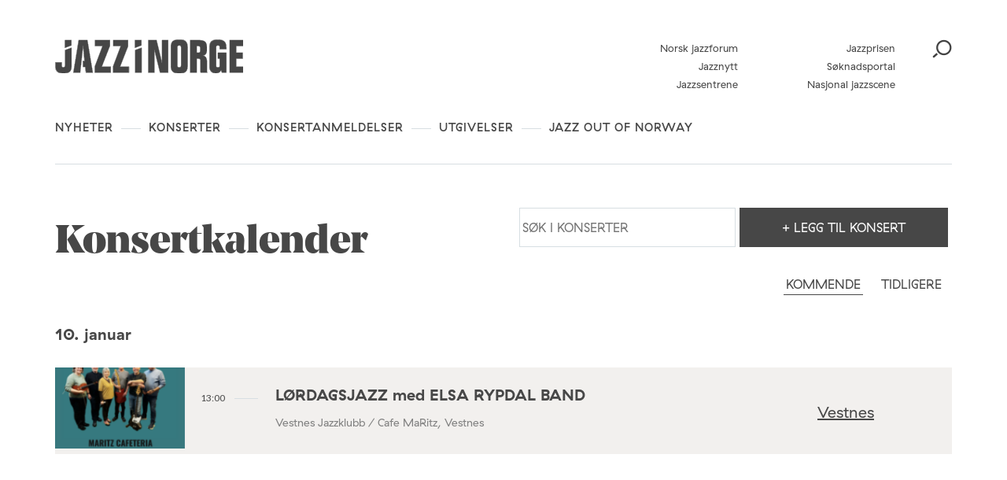

--- FILE ---
content_type: text/html; charset=UTF-8
request_url: https://jazzinorge.no/konsertkalender/?city=vestnes
body_size: 16860
content:
<!DOCTYPE html>
<html lang="nb-NO">
<head>
	<meta charset="UTF-8" />
	<meta http-equiv="x-ua-compatible" content="ie=edge" />
	<meta name="viewport" content="width=device-width, initial-scale=1" />
	<meta name='robots' content='index, follow, max-image-preview:large, max-snippet:-1, max-video-preview:-1' />
	<style>img:is([sizes="auto" i], [sizes^="auto," i]) { contain-intrinsic-size: 3000px 1500px }</style>
	
	<!-- This site is optimized with the Yoast SEO plugin v26.3 - https://yoast.com/wordpress/plugins/seo/ -->
	<title>Konsertkalender - Jazz i Norge</title>
	<link rel="canonical" href="https://jazzinorge.no/konsertkalender/" />
	<meta property="og:locale" content="nb_NO" />
	<meta property="og:type" content="article" />
	<meta property="og:title" content="Konsertkalender - Jazz i Norge" />
	<meta property="og:url" content="https://jazzinorge.no/konsertkalender/" />
	<meta property="og:site_name" content="Jazz i Norge" />
	<meta property="article:modified_time" content="2017-09-12T07:32:01+00:00" />
	<meta name="twitter:card" content="summary_large_image" />
	<script type="application/ld+json" class="yoast-schema-graph">{"@context":"https://schema.org","@graph":[{"@type":"WebPage","@id":"https://jazzinorge.no/konsertkalender/","url":"https://jazzinorge.no/konsertkalender/","name":"Konsertkalender - Jazz i Norge","isPartOf":{"@id":"https://jazzinorge.no/#website"},"datePublished":"2010-12-02T10:52:06+00:00","dateModified":"2017-09-12T07:32:01+00:00","breadcrumb":{"@id":"https://jazzinorge.no/konsertkalender/#breadcrumb"},"inLanguage":"nb-NO","potentialAction":[{"@type":"ReadAction","target":["https://jazzinorge.no/konsertkalender/"]}]},{"@type":"BreadcrumbList","@id":"https://jazzinorge.no/konsertkalender/#breadcrumb","itemListElement":[{"@type":"ListItem","position":1,"name":"Home","item":"https://jazzinorge.no/"},{"@type":"ListItem","position":2,"name":"Konsertkalender"}]},{"@type":"WebSite","@id":"https://jazzinorge.no/#website","url":"https://jazzinorge.no/","name":"Jazz i Norge","description":"Startsiden for norsk jazz","potentialAction":[{"@type":"SearchAction","target":{"@type":"EntryPoint","urlTemplate":"https://jazzinorge.no/?s={search_term_string}"},"query-input":{"@type":"PropertyValueSpecification","valueRequired":true,"valueName":"search_term_string"}}],"inLanguage":"nb-NO"}]}</script>
	<!-- / Yoast SEO plugin. -->


<link rel='dns-prefetch' href='//jazzinorge.no' />
<link rel='dns-prefetch' href='//js.createsend1.com' />
<link rel='dns-prefetch' href='//fonts.googleapis.com' />
		<!-- This site uses the Google Analytics by MonsterInsights plugin v9.9.0 - Using Analytics tracking - https://www.monsterinsights.com/ -->
		<!-- Note: MonsterInsights is not currently configured on this site. The site owner needs to authenticate with Google Analytics in the MonsterInsights settings panel. -->
					<!-- No tracking code set -->
				<!-- / Google Analytics by MonsterInsights -->
		<script type="text/javascript">
/* <![CDATA[ */
window._wpemojiSettings = {"baseUrl":"https:\/\/s.w.org\/images\/core\/emoji\/16.0.1\/72x72\/","ext":".png","svgUrl":"https:\/\/s.w.org\/images\/core\/emoji\/16.0.1\/svg\/","svgExt":".svg","source":{"concatemoji":"https:\/\/jazzinorge.no\/wp\/wp-includes\/js\/wp-emoji-release.min.js?ver=6.8.3"}};
/*! This file is auto-generated */
!function(s,n){var o,i,e;function c(e){try{var t={supportTests:e,timestamp:(new Date).valueOf()};sessionStorage.setItem(o,JSON.stringify(t))}catch(e){}}function p(e,t,n){e.clearRect(0,0,e.canvas.width,e.canvas.height),e.fillText(t,0,0);var t=new Uint32Array(e.getImageData(0,0,e.canvas.width,e.canvas.height).data),a=(e.clearRect(0,0,e.canvas.width,e.canvas.height),e.fillText(n,0,0),new Uint32Array(e.getImageData(0,0,e.canvas.width,e.canvas.height).data));return t.every(function(e,t){return e===a[t]})}function u(e,t){e.clearRect(0,0,e.canvas.width,e.canvas.height),e.fillText(t,0,0);for(var n=e.getImageData(16,16,1,1),a=0;a<n.data.length;a++)if(0!==n.data[a])return!1;return!0}function f(e,t,n,a){switch(t){case"flag":return n(e,"\ud83c\udff3\ufe0f\u200d\u26a7\ufe0f","\ud83c\udff3\ufe0f\u200b\u26a7\ufe0f")?!1:!n(e,"\ud83c\udde8\ud83c\uddf6","\ud83c\udde8\u200b\ud83c\uddf6")&&!n(e,"\ud83c\udff4\udb40\udc67\udb40\udc62\udb40\udc65\udb40\udc6e\udb40\udc67\udb40\udc7f","\ud83c\udff4\u200b\udb40\udc67\u200b\udb40\udc62\u200b\udb40\udc65\u200b\udb40\udc6e\u200b\udb40\udc67\u200b\udb40\udc7f");case"emoji":return!a(e,"\ud83e\udedf")}return!1}function g(e,t,n,a){var r="undefined"!=typeof WorkerGlobalScope&&self instanceof WorkerGlobalScope?new OffscreenCanvas(300,150):s.createElement("canvas"),o=r.getContext("2d",{willReadFrequently:!0}),i=(o.textBaseline="top",o.font="600 32px Arial",{});return e.forEach(function(e){i[e]=t(o,e,n,a)}),i}function t(e){var t=s.createElement("script");t.src=e,t.defer=!0,s.head.appendChild(t)}"undefined"!=typeof Promise&&(o="wpEmojiSettingsSupports",i=["flag","emoji"],n.supports={everything:!0,everythingExceptFlag:!0},e=new Promise(function(e){s.addEventListener("DOMContentLoaded",e,{once:!0})}),new Promise(function(t){var n=function(){try{var e=JSON.parse(sessionStorage.getItem(o));if("object"==typeof e&&"number"==typeof e.timestamp&&(new Date).valueOf()<e.timestamp+604800&&"object"==typeof e.supportTests)return e.supportTests}catch(e){}return null}();if(!n){if("undefined"!=typeof Worker&&"undefined"!=typeof OffscreenCanvas&&"undefined"!=typeof URL&&URL.createObjectURL&&"undefined"!=typeof Blob)try{var e="postMessage("+g.toString()+"("+[JSON.stringify(i),f.toString(),p.toString(),u.toString()].join(",")+"));",a=new Blob([e],{type:"text/javascript"}),r=new Worker(URL.createObjectURL(a),{name:"wpTestEmojiSupports"});return void(r.onmessage=function(e){c(n=e.data),r.terminate(),t(n)})}catch(e){}c(n=g(i,f,p,u))}t(n)}).then(function(e){for(var t in e)n.supports[t]=e[t],n.supports.everything=n.supports.everything&&n.supports[t],"flag"!==t&&(n.supports.everythingExceptFlag=n.supports.everythingExceptFlag&&n.supports[t]);n.supports.everythingExceptFlag=n.supports.everythingExceptFlag&&!n.supports.flag,n.DOMReady=!1,n.readyCallback=function(){n.DOMReady=!0}}).then(function(){return e}).then(function(){var e;n.supports.everything||(n.readyCallback(),(e=n.source||{}).concatemoji?t(e.concatemoji):e.wpemoji&&e.twemoji&&(t(e.twemoji),t(e.wpemoji)))}))}((window,document),window._wpemojiSettings);
/* ]]> */
</script>
<style id='wp-emoji-styles-inline-css' type='text/css'>

	img.wp-smiley, img.emoji {
		display: inline !important;
		border: none !important;
		box-shadow: none !important;
		height: 1em !important;
		width: 1em !important;
		margin: 0 0.07em !important;
		vertical-align: -0.1em !important;
		background: none !important;
		padding: 0 !important;
	}
</style>
<link rel='stylesheet' id='wp-block-library-css' href='https://jazzinorge.no/wp/wp-includes/css/dist/block-library/style.min.css?ver=6.8.3' type='text/css' media='all' />
<style id='classic-theme-styles-inline-css' type='text/css'>
/*! This file is auto-generated */
.wp-block-button__link{color:#fff;background-color:#32373c;border-radius:9999px;box-shadow:none;text-decoration:none;padding:calc(.667em + 2px) calc(1.333em + 2px);font-size:1.125em}.wp-block-file__button{background:#32373c;color:#fff;text-decoration:none}
</style>
<style id='t2-post-excerpt-style-inline-css' type='text/css'>
.wp-block-t2-post-excerpt p{margin:0}
</style>
<style id='t2-post-featured-image-style-inline-css' type='text/css'>
.wp-block-t2-post-featured-image{height:0;margin:0 0 1rem;overflow:hidden;padding-bottom:56%;position:relative}.wp-block-t2-post-featured-image img{height:100%;-o-object-fit:cover;object-fit:cover;position:absolute;width:100%}.wp-block-t2-post-featured-image.has-image-ratio-4-3{padding-bottom:75%}.wp-block-t2-post-featured-image.has-image-ratio-1-1{padding-bottom:100%}
</style>
<style id='t2-post-link-style-inline-css' type='text/css'>
.wp-block-t2-post-link{width:100%}.wp-block-t2-featured-single-post.has-background .wp-block-t2-post-link{padding-bottom:1rem}
</style>
<style id='t2-post-title-style-inline-css' type='text/css'>
.wp-block-t2-post-title{margin:0}.wp-block-t2-featured-single-post.has-background .wp-block-t2-post-title{padding:0 1rem}
</style>
<style id='global-styles-inline-css' type='text/css'>
:root{--wp--preset--aspect-ratio--square: 1;--wp--preset--aspect-ratio--4-3: 4/3;--wp--preset--aspect-ratio--3-4: 3/4;--wp--preset--aspect-ratio--3-2: 3/2;--wp--preset--aspect-ratio--2-3: 2/3;--wp--preset--aspect-ratio--16-9: 16/9;--wp--preset--aspect-ratio--9-16: 9/16;--wp--preset--color--black: #000000;--wp--preset--color--cyan-bluish-gray: #abb8c3;--wp--preset--color--white: #ffffff;--wp--preset--color--pale-pink: #f78da7;--wp--preset--color--vivid-red: #cf2e2e;--wp--preset--color--luminous-vivid-orange: #ff6900;--wp--preset--color--luminous-vivid-amber: #fcb900;--wp--preset--color--light-green-cyan: #7bdcb5;--wp--preset--color--vivid-green-cyan: #00d084;--wp--preset--color--pale-cyan-blue: #8ed1fc;--wp--preset--color--vivid-cyan-blue: #0693e3;--wp--preset--color--vivid-purple: #9b51e0;--wp--preset--gradient--vivid-cyan-blue-to-vivid-purple: linear-gradient(135deg,rgba(6,147,227,1) 0%,rgb(155,81,224) 100%);--wp--preset--gradient--light-green-cyan-to-vivid-green-cyan: linear-gradient(135deg,rgb(122,220,180) 0%,rgb(0,208,130) 100%);--wp--preset--gradient--luminous-vivid-amber-to-luminous-vivid-orange: linear-gradient(135deg,rgba(252,185,0,1) 0%,rgba(255,105,0,1) 100%);--wp--preset--gradient--luminous-vivid-orange-to-vivid-red: linear-gradient(135deg,rgba(255,105,0,1) 0%,rgb(207,46,46) 100%);--wp--preset--gradient--very-light-gray-to-cyan-bluish-gray: linear-gradient(135deg,rgb(238,238,238) 0%,rgb(169,184,195) 100%);--wp--preset--gradient--cool-to-warm-spectrum: linear-gradient(135deg,rgb(74,234,220) 0%,rgb(151,120,209) 20%,rgb(207,42,186) 40%,rgb(238,44,130) 60%,rgb(251,105,98) 80%,rgb(254,248,76) 100%);--wp--preset--gradient--blush-light-purple: linear-gradient(135deg,rgb(255,206,236) 0%,rgb(152,150,240) 100%);--wp--preset--gradient--blush-bordeaux: linear-gradient(135deg,rgb(254,205,165) 0%,rgb(254,45,45) 50%,rgb(107,0,62) 100%);--wp--preset--gradient--luminous-dusk: linear-gradient(135deg,rgb(255,203,112) 0%,rgb(199,81,192) 50%,rgb(65,88,208) 100%);--wp--preset--gradient--pale-ocean: linear-gradient(135deg,rgb(255,245,203) 0%,rgb(182,227,212) 50%,rgb(51,167,181) 100%);--wp--preset--gradient--electric-grass: linear-gradient(135deg,rgb(202,248,128) 0%,rgb(113,206,126) 100%);--wp--preset--gradient--midnight: linear-gradient(135deg,rgb(2,3,129) 0%,rgb(40,116,252) 100%);--wp--preset--font-size--small: 13px;--wp--preset--font-size--medium: 20px;--wp--preset--font-size--large: 36px;--wp--preset--font-size--x-large: 42px;--wp--preset--spacing--20: 0.44rem;--wp--preset--spacing--30: 0.67rem;--wp--preset--spacing--40: 1rem;--wp--preset--spacing--50: 1.5rem;--wp--preset--spacing--60: 2.25rem;--wp--preset--spacing--70: 3.38rem;--wp--preset--spacing--80: 5.06rem;--wp--preset--shadow--natural: 6px 6px 9px rgba(0, 0, 0, 0.2);--wp--preset--shadow--deep: 12px 12px 50px rgba(0, 0, 0, 0.4);--wp--preset--shadow--sharp: 6px 6px 0px rgba(0, 0, 0, 0.2);--wp--preset--shadow--outlined: 6px 6px 0px -3px rgba(255, 255, 255, 1), 6px 6px rgba(0, 0, 0, 1);--wp--preset--shadow--crisp: 6px 6px 0px rgba(0, 0, 0, 1);}:where(.is-layout-flex){gap: 0.5em;}:where(.is-layout-grid){gap: 0.5em;}body .is-layout-flex{display: flex;}.is-layout-flex{flex-wrap: wrap;align-items: center;}.is-layout-flex > :is(*, div){margin: 0;}body .is-layout-grid{display: grid;}.is-layout-grid > :is(*, div){margin: 0;}:where(.wp-block-columns.is-layout-flex){gap: 2em;}:where(.wp-block-columns.is-layout-grid){gap: 2em;}:where(.wp-block-post-template.is-layout-flex){gap: 1.25em;}:where(.wp-block-post-template.is-layout-grid){gap: 1.25em;}.has-black-color{color: var(--wp--preset--color--black) !important;}.has-cyan-bluish-gray-color{color: var(--wp--preset--color--cyan-bluish-gray) !important;}.has-white-color{color: var(--wp--preset--color--white) !important;}.has-pale-pink-color{color: var(--wp--preset--color--pale-pink) !important;}.has-vivid-red-color{color: var(--wp--preset--color--vivid-red) !important;}.has-luminous-vivid-orange-color{color: var(--wp--preset--color--luminous-vivid-orange) !important;}.has-luminous-vivid-amber-color{color: var(--wp--preset--color--luminous-vivid-amber) !important;}.has-light-green-cyan-color{color: var(--wp--preset--color--light-green-cyan) !important;}.has-vivid-green-cyan-color{color: var(--wp--preset--color--vivid-green-cyan) !important;}.has-pale-cyan-blue-color{color: var(--wp--preset--color--pale-cyan-blue) !important;}.has-vivid-cyan-blue-color{color: var(--wp--preset--color--vivid-cyan-blue) !important;}.has-vivid-purple-color{color: var(--wp--preset--color--vivid-purple) !important;}.has-black-background-color{background-color: var(--wp--preset--color--black) !important;}.has-cyan-bluish-gray-background-color{background-color: var(--wp--preset--color--cyan-bluish-gray) !important;}.has-white-background-color{background-color: var(--wp--preset--color--white) !important;}.has-pale-pink-background-color{background-color: var(--wp--preset--color--pale-pink) !important;}.has-vivid-red-background-color{background-color: var(--wp--preset--color--vivid-red) !important;}.has-luminous-vivid-orange-background-color{background-color: var(--wp--preset--color--luminous-vivid-orange) !important;}.has-luminous-vivid-amber-background-color{background-color: var(--wp--preset--color--luminous-vivid-amber) !important;}.has-light-green-cyan-background-color{background-color: var(--wp--preset--color--light-green-cyan) !important;}.has-vivid-green-cyan-background-color{background-color: var(--wp--preset--color--vivid-green-cyan) !important;}.has-pale-cyan-blue-background-color{background-color: var(--wp--preset--color--pale-cyan-blue) !important;}.has-vivid-cyan-blue-background-color{background-color: var(--wp--preset--color--vivid-cyan-blue) !important;}.has-vivid-purple-background-color{background-color: var(--wp--preset--color--vivid-purple) !important;}.has-black-border-color{border-color: var(--wp--preset--color--black) !important;}.has-cyan-bluish-gray-border-color{border-color: var(--wp--preset--color--cyan-bluish-gray) !important;}.has-white-border-color{border-color: var(--wp--preset--color--white) !important;}.has-pale-pink-border-color{border-color: var(--wp--preset--color--pale-pink) !important;}.has-vivid-red-border-color{border-color: var(--wp--preset--color--vivid-red) !important;}.has-luminous-vivid-orange-border-color{border-color: var(--wp--preset--color--luminous-vivid-orange) !important;}.has-luminous-vivid-amber-border-color{border-color: var(--wp--preset--color--luminous-vivid-amber) !important;}.has-light-green-cyan-border-color{border-color: var(--wp--preset--color--light-green-cyan) !important;}.has-vivid-green-cyan-border-color{border-color: var(--wp--preset--color--vivid-green-cyan) !important;}.has-pale-cyan-blue-border-color{border-color: var(--wp--preset--color--pale-cyan-blue) !important;}.has-vivid-cyan-blue-border-color{border-color: var(--wp--preset--color--vivid-cyan-blue) !important;}.has-vivid-purple-border-color{border-color: var(--wp--preset--color--vivid-purple) !important;}.has-vivid-cyan-blue-to-vivid-purple-gradient-background{background: var(--wp--preset--gradient--vivid-cyan-blue-to-vivid-purple) !important;}.has-light-green-cyan-to-vivid-green-cyan-gradient-background{background: var(--wp--preset--gradient--light-green-cyan-to-vivid-green-cyan) !important;}.has-luminous-vivid-amber-to-luminous-vivid-orange-gradient-background{background: var(--wp--preset--gradient--luminous-vivid-amber-to-luminous-vivid-orange) !important;}.has-luminous-vivid-orange-to-vivid-red-gradient-background{background: var(--wp--preset--gradient--luminous-vivid-orange-to-vivid-red) !important;}.has-very-light-gray-to-cyan-bluish-gray-gradient-background{background: var(--wp--preset--gradient--very-light-gray-to-cyan-bluish-gray) !important;}.has-cool-to-warm-spectrum-gradient-background{background: var(--wp--preset--gradient--cool-to-warm-spectrum) !important;}.has-blush-light-purple-gradient-background{background: var(--wp--preset--gradient--blush-light-purple) !important;}.has-blush-bordeaux-gradient-background{background: var(--wp--preset--gradient--blush-bordeaux) !important;}.has-luminous-dusk-gradient-background{background: var(--wp--preset--gradient--luminous-dusk) !important;}.has-pale-ocean-gradient-background{background: var(--wp--preset--gradient--pale-ocean) !important;}.has-electric-grass-gradient-background{background: var(--wp--preset--gradient--electric-grass) !important;}.has-midnight-gradient-background{background: var(--wp--preset--gradient--midnight) !important;}.has-small-font-size{font-size: var(--wp--preset--font-size--small) !important;}.has-medium-font-size{font-size: var(--wp--preset--font-size--medium) !important;}.has-large-font-size{font-size: var(--wp--preset--font-size--large) !important;}.has-x-large-font-size{font-size: var(--wp--preset--font-size--x-large) !important;}
:where(.wp-block-post-template.is-layout-flex){gap: 1.25em;}:where(.wp-block-post-template.is-layout-grid){gap: 1.25em;}
:where(.wp-block-columns.is-layout-flex){gap: 2em;}:where(.wp-block-columns.is-layout-grid){gap: 2em;}
:root :where(.wp-block-pullquote){font-size: 1.5em;line-height: 1.6;}
</style>
<link rel='stylesheet' id='wpb-google-fonts-css' href='https://fonts.googleapis.com/css?family=Lato%3A400%2C700&#038;ver=6.8.3' type='text/css' media='all' />
<link rel='stylesheet' id='planck-style-css' href='https://jazzinorge.no/content/themes/jazzinorge/style.css?ver=6.8.3' type='text/css' media='all' />
<link rel='stylesheet' id='planck-main-css' href='https://jazzinorge.no/content/themes/jazzinorge/build/main.css?ver=1765362728' type='text/css' media='all' />
<link rel='stylesheet' id='tablepress-default-css' href='https://jazzinorge.no/content/plugins/tablepress/css/build/default.css?ver=3.2.6' type='text/css' media='all' />
<link rel='stylesheet' id='dashicons-css' href='https://jazzinorge.no/wp/wp-includes/css/dashicons.min.css?ver=6.8.3' type='text/css' media='all' />
<link rel='stylesheet' id='acf-global-css' href='https://jazzinorge.no/content/plugins/advanced-custom-fields-pro/assets/build/css/acf-global.min.css?ver=6.6.2' type='text/css' media='all' />
<link rel='stylesheet' id='acf-input-css' href='https://jazzinorge.no/content/plugins/advanced-custom-fields-pro/assets/build/css/acf-input.min.css?ver=6.6.2' type='text/css' media='all' />
<link rel='stylesheet' id='acf-pro-input-css' href='https://jazzinorge.no/content/plugins/advanced-custom-fields-pro/assets/build/css/pro/acf-pro-input.min.css?ver=6.6.2' type='text/css' media='all' />
<link rel='stylesheet' id='select2-css' href='https://jazzinorge.no/content/plugins/advanced-custom-fields-pro/assets/inc/select2/4/select2.min.css?ver=4.0.13' type='text/css' media='all' />
<link rel='stylesheet' id='acf-datepicker-css' href='https://jazzinorge.no/content/plugins/advanced-custom-fields-pro/assets/inc/datepicker/jquery-ui.min.css?ver=1.11.4' type='text/css' media='all' />
<link rel='stylesheet' id='acf-timepicker-css' href='https://jazzinorge.no/content/plugins/advanced-custom-fields-pro/assets/inc/timepicker/jquery-ui-timepicker-addon.min.css?ver=1.6.1' type='text/css' media='all' />
<link rel='stylesheet' id='wp-color-picker-css' href='https://jazzinorge.no/wp/wp-admin/css/color-picker.min.css?ver=6.8.3' type='text/css' media='all' />
<link rel='stylesheet' id='acf-input-image_crop-css' href='https://jazzinorge.no/content/plugins/acf-image-crop-add-on/css/input.css?ver=6.8.3' type='text/css' media='all' />
<link rel='stylesheet' id='imgareaselect-css' href='https://jazzinorge.no/wp/wp-includes/js/imgareaselect/imgareaselect.css?ver=0.9.8' type='text/css' media='all' />
<script type="text/javascript" src="https://js.createsend1.com/javascript/copypastesubscribeformlogic.js" id="jazznorge-createsend-thirdparty-script-js"></script>
<script type="text/javascript" src="https://jazzinorge.no/wp/wp-includes/js/jquery/jquery.min.js?ver=3.7.1" id="jquery-core-js"></script>
<script type="text/javascript" src="https://jazzinorge.no/wp/wp-includes/js/jquery/jquery-migrate.min.js?ver=3.4.1" id="jquery-migrate-js"></script>
<script type="text/javascript" src="https://jazzinorge.no/wp/wp-includes/js/jquery/ui/core.min.js?ver=1.13.3" id="jquery-ui-core-js"></script>
<script type="text/javascript" src="https://jazzinorge.no/wp/wp-includes/js/jquery/ui/mouse.min.js?ver=1.13.3" id="jquery-ui-mouse-js"></script>
<script type="text/javascript" src="https://jazzinorge.no/wp/wp-includes/js/jquery/ui/sortable.min.js?ver=1.13.3" id="jquery-ui-sortable-js"></script>
<script type="text/javascript" src="https://jazzinorge.no/wp/wp-includes/js/jquery/ui/resizable.min.js?ver=1.13.3" id="jquery-ui-resizable-js"></script>
<script type="text/javascript" id="acf-js-extra">
/* <![CDATA[ */
var acfL10n = {"Are you sure?":"Er du sikker?","Yes":"Ja","No":"Nei","Remove":"Fjern","Cancel":"Avbryt","Close modal":"Lukk modal","The changes you made will be lost if you navigate away from this page":"Endringene du har gjort vil g\u00e5 tapt om du navigerer bort fra denne siden.","Validation successful":"Validering vellykket","Validation failed":"Validering feilet","1 field requires attention":"1 felt krever oppmerksomhet","%d fields require attention":"%d felt krever oppmerksomhet","Edit field group":"Rediger feltgruppe","Select Image":"Velg bilde","Edit Image":"Rediger bilde","Update Image":"Oppdater bilde","All images":"Alle bilder","Select File":"Velg fil","Edit File":"Rediger fil","Update File":"Oppdater fil","Maximum values reached ( {max} values )":"Maksimal verdi n\u00e5dd ( {max} verdier )","Loading":"Laster","No matches found":"Ingen treff funnet","Sorry, this browser does not support geolocation":"Beklager, denne nettleseren st\u00f8tter ikke geolokalisering","Minimum rows not reached ({min} rows)":"Minimum antall rader n\u00e5dd ({min} rader)","Maximum rows reached ({max} rows)":"Maksimum antall rader n\u00e5dd ({max} rader)","layout":"oppsett","layouts":"oppsett","Fields":"Felter","Duplicate":"Dupliser","Delete":"Slett","Delete Layout":"Slett oppsett","This field requires at least {min} {label} {identifier}":"Dette feltet krever minst {min} {label} {identifier}","{available} {label} {identifier} available (max {max})":"{available} {label} {identifier} tilgjengelig (maks {max})","{required} {label} {identifier} required (min {min})":"{required} {label} {identifier} kreves (min {min})","Flexible Content requires at least 1 layout":"Fleksibelt innholdsfelt krever minst en layout","Add Image to Gallery":"Legg bildet til galleri","Maximum selection reached":"Maksimalt utvalg n\u00e5dd","Select.verb":"Velg","Edit.verb":"Rediger","Update.verb":"Oppdater","Uploaded to this post":"Lastet opp til dette innlegget","Expand Details":"Utvid detaljer","Collapse Details":"Trekk sammen detaljer","Restricted":"Begrenset"};
/* ]]> */
</script>
<script type="text/javascript" src="https://jazzinorge.no/content/plugins/advanced-custom-fields-pro/assets/build/js/acf.min.js?ver=6.6.2" id="acf-js"></script>
<script type="text/javascript" src="https://jazzinorge.no/wp/wp-includes/js/dist/dom-ready.min.js?ver=f77871ff7694fffea381" id="wp-dom-ready-js"></script>
<script type="text/javascript" src="https://jazzinorge.no/wp/wp-includes/js/dist/hooks.min.js?ver=4d63a3d491d11ffd8ac6" id="wp-hooks-js"></script>
<script type="text/javascript" src="https://jazzinorge.no/wp/wp-includes/js/dist/i18n.min.js?ver=5e580eb46a90c2b997e6" id="wp-i18n-js"></script>
<script type="text/javascript" id="wp-i18n-js-after">
/* <![CDATA[ */
wp.i18n.setLocaleData( { 'text direction\u0004ltr': [ 'ltr' ] } );
/* ]]> */
</script>
<script type="text/javascript" id="wp-a11y-js-translations">
/* <![CDATA[ */
( function( domain, translations ) {
	var localeData = translations.locale_data[ domain ] || translations.locale_data.messages;
	localeData[""].domain = domain;
	wp.i18n.setLocaleData( localeData, domain );
} )( "default", {"translation-revision-date":"2025-11-13 20:16:25+0000","generator":"GlotPress\/4.0.3","domain":"messages","locale_data":{"messages":{"":{"domain":"messages","plural-forms":"nplurals=2; plural=n != 1;","lang":"nb_NO"},"Notifications":["Varsler"]}},"comment":{"reference":"wp-includes\/js\/dist\/a11y.js"}} );
/* ]]> */
</script>
<script type="text/javascript" src="https://jazzinorge.no/wp/wp-includes/js/dist/a11y.min.js?ver=3156534cc54473497e14" id="wp-a11y-js"></script>
<script type="text/javascript" src="https://jazzinorge.no/content/plugins/advanced-custom-fields-pro/assets/build/js/acf-input.min.js?ver=6.6.2" id="acf-input-js"></script>
<script type="text/javascript" src="https://jazzinorge.no/content/plugins/advanced-custom-fields-pro/assets/build/js/pro/acf-pro-input.min.js?ver=6.6.2" id="acf-pro-input-js"></script>
<script type="text/javascript" src="https://jazzinorge.no/content/plugins/advanced-custom-fields-pro/assets/build/js/pro/acf-pro-ui-options-page.min.js?ver=6.6.2" id="acf-pro-ui-options-page-js"></script>
<script type="text/javascript" src="https://jazzinorge.no/content/plugins/advanced-custom-fields-pro/assets/inc/select2/4/select2.full.min.js?ver=4.0.13" id="select2-js"></script>
<script type="text/javascript" src="https://jazzinorge.no/wp/wp-includes/js/jquery/ui/datepicker.min.js?ver=1.13.3" id="jquery-ui-datepicker-js"></script>
<script type="text/javascript" id="jquery-ui-datepicker-js-after">
/* <![CDATA[ */
jQuery(function(jQuery){jQuery.datepicker.setDefaults({"closeText":"Lukk","currentText":"I dag","monthNames":["januar","februar","mars","april","mai","juni","juli","august","september","oktober","november","desember"],"monthNamesShort":["jan","feb","mar","apr","mai","jun","jul","aug","sep","okt","nov","des"],"nextText":"Neste","prevText":"Forrige","dayNames":["s\u00f8ndag","mandag","tirsdag","onsdag","torsdag","fredag","l\u00f8rdag"],"dayNamesShort":["s\u00f8n","man","tir","ons","tor","fre","l\u00f8r"],"dayNamesMin":["S","M","T","O","T","F","L"],"dateFormat":"d. MM yy","firstDay":1,"isRTL":false});});
/* ]]> */
</script>
<script type="text/javascript" src="https://jazzinorge.no/content/plugins/advanced-custom-fields-pro/assets/inc/timepicker/jquery-ui-timepicker-addon.min.js?ver=1.6.1" id="acf-timepicker-js"></script>
<script type="text/javascript" src="https://jazzinorge.no/wp/wp-includes/js/jquery/ui/draggable.min.js?ver=1.13.3" id="jquery-ui-draggable-js"></script>
<script type="text/javascript" src="https://jazzinorge.no/wp/wp-includes/js/jquery/ui/slider.min.js?ver=1.13.3" id="jquery-ui-slider-js"></script>
<script type="text/javascript" src="https://jazzinorge.no/wp/wp-includes/js/jquery/jquery.ui.touch-punch.js?ver=0.2.2" id="jquery-touch-punch-js"></script>
<script type="text/javascript" src="https://jazzinorge.no/wp/wp-admin/js/iris.min.js?ver=1.0.7" id="iris-js"></script>
<script type="text/javascript" id="wp-color-picker-js-translations">
/* <![CDATA[ */
( function( domain, translations ) {
	var localeData = translations.locale_data[ domain ] || translations.locale_data.messages;
	localeData[""].domain = domain;
	wp.i18n.setLocaleData( localeData, domain );
} )( "default", {"translation-revision-date":"2025-11-13 20:14:48+0000","generator":"GlotPress\/4.0.3","domain":"messages","locale_data":{"messages":{"":{"domain":"messages","plural-forms":"nplurals=2; plural=n != 1;","lang":"nb_NO"},"Clear color":["Fjern farge"],"Select default color":["Velg standardfarge"],"Color value":["Fargeverdi"],"Select Color":["Velg farge"],"Clear":["T\u00f8m"],"Default":["Standard"]}},"comment":{"reference":"wp-admin\/js\/color-picker.js"}} );
/* ]]> */
</script>
<script type="text/javascript" src="https://jazzinorge.no/wp/wp-admin/js/color-picker.min.js?ver=6.8.3" id="wp-color-picker-js"></script>
<script type="text/javascript" src="https://jazzinorge.no/content/plugins/advanced-custom-fields-pro/assets/inc/color-picker-alpha/wp-color-picker-alpha.js?ver=3.0.0" id="acf-color-picker-alpha-js"></script>
<script type="text/javascript" src="https://jazzinorge.no/wp/wp-includes/js/imgareaselect/jquery.imgareaselect.min.js?ver=6.8.3" id="imgareaselect-js"></script>
<script type="text/javascript" src="https://jazzinorge.no/content/plugins/acf-image-crop-add-on/js/input.js?ver=6.8.3" id="acf-input-image_crop-js"></script>
<link rel="https://api.w.org/" href="https://jazzinorge.no/wp-json/" /><link rel="alternate" title="JSON" type="application/json" href="https://jazzinorge.no/wp-json/wp/v2/pages/215" /><link rel="alternate" title="oEmbed (JSON)" type="application/json+oembed" href="https://jazzinorge.no/wp-json/oembed/1.0/embed?url=https%3A%2F%2Fjazzinorge.no%2Fkonsertkalender%2F" />
<link rel="alternate" title="oEmbed (XML)" type="text/xml+oembed" href="https://jazzinorge.no/wp-json/oembed/1.0/embed?url=https%3A%2F%2Fjazzinorge.no%2Fkonsertkalender%2F&#038;format=xml" />
	<style type="text/css">
		.video-container { position: relative; padding-bottom: 56.25%; height: 0; overflow: hidden; }
		.video-container iframe, .video-container object, .video-container embed, .video-container video { position: absolute; top: 0; left: 0; width: 100%; height: 100%; }
	</style>
	<link rel="icon" href="https://jazzinorge.no/content/uploads/cache/2018/10/cropped-favicon/3936918829.png" sizes="32x32" />
<link rel="icon" href="https://jazzinorge.no/content/uploads/cache/2018/10/cropped-favicon/3274074766.png" sizes="192x192" />
<link rel="apple-touch-icon" href="https://jazzinorge.no/content/uploads/cache/2018/10/cropped-favicon/1685650192.png" />
<meta name="msapplication-TileImage" content="https://jazzinorge.no/content/uploads/cache/2018/10/cropped-favicon/472116121.png" />
</head>
<body class="wp-singular page-template page-template-page-templates page-template-template-calendar page-template-page-templatestemplate-calendar-php page page-id-215 page-parent wp-theme-jazzinorge jazzinorge ">

<a class="skip-link screen-reader-text" href="#content">
	Skip to content</a>
<header id="main-header" class="site-header jazzinorge">



<div class="header-inner">

	<div class="left-header-area">

		
						<a href="https://jazzinorge.no"><img class="site-logo" src="https://jazzinorge.no/content/themes/jazzinorge/src/images/jazzinorge_logo_graa.svg" alt="Jazz i Norge"></a>
		
		<nav class="main-menu">
			<div class="menu-hovedmeny-container"><ul id="menu-hovedmeny" class="menu"><li id="menu-item-30597" class="menu-item menu-item-type-post_type menu-item-object-page menu-item-30597"><a href="https://jazzinorge.no/nyheter/">Nyheter</a></li>
<li id="menu-item-30596" class="menu-item menu-item-type-post_type menu-item-object-page current-menu-item page_item page-item-215 current_page_item menu-item-30596"><a href="https://jazzinorge.no/konsertkalender/" aria-current="page">Konserter</a></li>
<li id="menu-item-30619" class="menu-item menu-item-type-post_type menu-item-object-page menu-item-30619"><a href="https://jazzinorge.no/konsertanmeldelser/">Konsertanmeldelser</a></li>
<li id="menu-item-30608" class="menu-item menu-item-type-custom menu-item-object-custom menu-item-30608"><a href="/utgivelser/">Utgivelser</a></li>
<li id="menu-item-74687" class="menu-item menu-item-type-custom menu-item-object-custom menu-item-74687"><a href="https://www.jazzoutofnorway.no">JAZZ OUT OF NORWAY</a></li>
</ul></div>			<div class="show-mobile">

				<ul class="network-menu">
				<li id="menu-item-64804" class="menu-item menu-item-type-custom menu-item-object-custom menu-item-64804"><a href="https://jazzprisen.no/">jazzprisen.no</a></li>
<li id="menu-item-30605" class="menu-item menu-item-type-custom menu-item-object-custom menu-item-has-children menu-item-30605"><a href="#">Regionale jazzsentre</a>
<ul class="sub-menu">
	<li id="menu-item-30628" class="menu-item menu-item-type-custom menu-item-object-custom menu-item-30628"><a href="https://nordnorsk.jazzinorge.no">Nordnorsk jazzsenter</a></li>
	<li id="menu-item-30625" class="menu-item menu-item-type-custom menu-item-object-custom menu-item-30625"><a href="https://midtnorsk.jazzinorge.no">Midtnorsk jazzsenter</a></li>
	<li id="menu-item-30626" class="menu-item menu-item-type-custom menu-item-object-custom menu-item-30626"><a href="https://vestnorsk.jazzinorge.no">Vestnorsk jazzsenter</a></li>
	<li id="menu-item-30627" class="menu-item menu-item-type-custom menu-item-object-custom menu-item-30627"><a href="https://ostnorsk.jazzinorge.no">Østnorsk jazzsenter</a></li>
	<li id="menu-item-30606" class="menu-item menu-item-type-custom menu-item-object-custom menu-item-30606"><a href="https://sornorsk.jazzinorge.no/">Sørnorsk jazzsenter</a></li>
</ul>
</li>
<li id="menu-item-30607" class="hide-jazzforum menu-item menu-item-type-custom menu-item-object-custom menu-item-30607"><a href="https://jazzforum.jazzinorge.no/">Norsk jazzforum</a></li>
<li id="menu-item-30738" class="show-jazzforum menu-item menu-item-type-custom menu-item-object-custom menu-item-30738"><a href="https://jazzforum.jazzinorge.no/tilskuddsordninger/">Søknadsportal</a></li>
<li id="menu-item-45678" class="show-jazzforum menu-item menu-item-type-custom menu-item-object-custom menu-item-45678"><a href="https://online.superoffice.com/Cust20564/CS/scripts/customer.fcgi">Medlemssider</a></li>
				<li class="menu-item"><a href="https://jazzinorge.no/">Jazz i Norge</a></li>
				</ul>

			</div>

		</nav>

	</div>

	
	<div class="right-header-area">

		<nav class="secondary-menu">
			<div class="menu-secondary-menu-container"><ul id="menu-secondary-menu" class="menu"><li id="menu-item-33" class="menu-item menu-item-type-custom menu-item-object-custom menu-item-33"><a href="https://jazzforum.jazzinorge.no">Norsk jazzforum</a></li>
<li id="menu-item-64652" class="menu-item menu-item-type-custom menu-item-object-custom menu-item-64652"><a href="https://jazzprisen.no/">Jazzprisen</a></li>
<li id="menu-item-7" class="menu-item menu-item-type-custom menu-item-object-custom menu-item-7"><a href="http://jazznytt.jazzinorge.no/">Jazznytt</a></li>
<li id="menu-item-30623" class="menu-item menu-item-type-custom menu-item-object-custom menu-item-30623"><a href="https://jazzforum.jazzinorge.no/tilskuddsordninger/">Søknadsportal</a></li>
<li id="menu-item-34" class="menu-item menu-item-type-custom menu-item-object-custom menu-item-has-children menu-item-34"><a href="#">Jazzsentrene</a>
<ul class="sub-menu">
	<li id="menu-item-40" class="menu-item menu-item-type-custom menu-item-object-custom menu-item-40"><a href="https://nordnorsk.jazzinorge.no">Nordnorsk jazzsenter</a></li>
	<li id="menu-item-35" class="menu-item menu-item-type-custom menu-item-object-custom menu-item-35"><a href="https://midtnorsk.jazzinorge.no">Midtnorsk jazzsenter</a></li>
	<li id="menu-item-36" class="menu-item menu-item-type-custom menu-item-object-custom menu-item-36"><a href="https://vestnorsk.jazzinorge.no">Vestnorsk jazzsenter</a></li>
	<li id="menu-item-37" class="menu-item menu-item-type-custom menu-item-object-custom menu-item-37"><a href="https://ostnorsk.jazzinorge.no">Østnorsk jazzsenter</a></li>
	<li id="menu-item-38" class="menu-item menu-item-type-custom menu-item-object-custom menu-item-38"><a href="https://sornorsk.jazzinorge.no">Sørnorsk jazzsenter</a></li>
</ul>
</li>
<li id="menu-item-30624" class="menu-item menu-item-type-custom menu-item-object-custom menu-item-30624"><a href="http://nasjonaljazzscene.no">Nasjonal jazzscene</a></li>
</ul></div>		</nav>

	</div>

	
	
	
	<a href="javascript://" class="search-trigger search-icon"></a>
	<a href="javascript://" class="menu-trigger"></a>

</div>


</header>
<div id="content" class="wrap container" role="document">
	<main class="main">
		<div class="archive-page archive-concert content">

	<h1>Konsertkalender</h1>


<div class="actions">

	<div class="search">

		<form method="https://jazzinorge.no/konsertkalender/">

			<input type="text" name="query" placeholder="Søk i konserter">

		</form>

	</div>
	
	<div class="add">

		<a href="https://jazzinorge.no/konserter/legg-til-konsert/" class="button black">
			<span class="show-desktop">
				+ Legg til konsert			</span>
			<span class="show-mobile">
				+ Legg til			</span>
		</a>

	</div>

	<div class="text-buttons">

		<ul>

			<li><a href="https://jazzinorge.no/konsertkalender/" class="current">Kommende</a>
			<li><a href="https://jazzinorge.no/konsertkalender/?previous" class="">Tidligere</a>
			
		</ul>

	</div>
	

</div>

<ul class="concert-list full"><li class="concert-date"><h4>10. januar</h4></li><li class="concert-item">

	<a href="https://jazzinorge.no/arrangement/lordagsjazz-med-elsa-rypdal-band/">

		<div class="image">
		
						<img src="https://jazzinorge.no/content/uploads/cache/2025/12/Plakat-2-212x300/3114141307.png" alt="LØRDAGSJAZZ med  ELSA RYPDAL BAND">
			
				</div>

		<div class="time numbers-font">
			13:00		</div>

		<div class="info">
			<div class="title">LØRDAGSJAZZ med  ELSA RYPDAL BAND</div>
			<div class="location"><span class="mobile-time">13:00 / </span>Vestnes Jazzklubb / Cafe MaRitz, Vestnes</div>
		</div>

				<div class="city">
			<a href="https://jazzinorge.no/konsertkalender/?city=vestnes">
				Vestnes			</a>
		</div>
		
	</a>

</li>
</ul>
	<div class="pagination">

		<div class="nav-links">
					</div>
	</div>
	

</div>
	</main><!-- /.main -->
	</div><!-- /.wrap -->
<section class="calendar-news">

	<div class="content">

				<a href="https://jazzinorge.no"><h2>Fra forsiden</h2></a>
		
		<div class="posts">

			<article class="news news-medium">

	<div class="image">
				<a href="https://jazzinorge.no/2025/12/19/lars-horntveth-gjor-tingingsverket-pa-vossa-jazz/">
			<img src="https://jazzinorge.no/content/uploads/cache/2025/12/Lars-Horntveth_foto-Paal-Ritter-1024x685/2099196692.jpg" alt="Lars Horntveth gjør Tingingsverket på Vossa Jazz">
		</a>
			</div>

	<div class="text">

					<div class="category-tag">Nyhet</div>
		
		<a href="https://jazzinorge.no/2025/12/19/lars-horntveth-gjor-tingingsverket-pa-vossa-jazz/">

							<h3>Lars Horntveth gjør Tingingsverket på Vossa Jazz</h3>
			
		</a>

		<p class="ingress">
			- Vanvittig gøy og en stor ære, sier Lars Horntveth, om oppdraget som Tingingsverk-komponist for Vossa Jazz 2026. Verket Lambda skriver Horntveth for stort ensemble. 		</p>

		
	</div>

</article>
<article class="news news-medium">

	<div class="image">
				<a href="https://jazzinorge.no/2025/12/19/ntt-marilyn-mazurs-treenighet-og-jazzens-fire-elementer/">
			<img src="https://jazzinorge.no/content/uploads/cache/2025/12/Marilyn-Mazur-2__foto-Per-Morten-Abrahamsen_NTT-1024x887/337239233.jpg" alt="NTT: Marilyn Mazurs treenighet og jazzens fire elementer">
		</a>
			</div>

	<div class="text">

					<div class="category-tag">Now&#039;s the time</div>
		
		<a href="https://jazzinorge.no/2025/12/19/ntt-marilyn-mazurs-treenighet-og-jazzens-fire-elementer/">

							<h3>NTT: Marilyn Mazurs treenighet og jazzens fire elementer</h3>
			
		</a>

		<p class="ingress">
			NRK har spilt svensk samlebåndsjazz siden 2023, men kommer snart med et jazzprogram fire ganger i uka. Ellen Andrea Wang forteller om Marilyn Mazur, Petter Pettersson har skrevet i Jazznytt i 65 år, Tore Stavlund kommer med sin årsbeste-liste, Dafnie sender turnébrev fra India og Bård Haugland har et grundig spørsmål om jazzens fire elementer. Alt dette og ferske utgivelser i ukas remse. 		</p>

					<div class="byline-wrapper">

	<div class="byline">
		Jazznytt	</div>

</div>
		
	</div>

</article>

		</div>

		<div class="calendar">

			<div class="concert-list frontpage">

	<h3>Konserter</h3>

	<ul class="concert-list compact"><li class="concert-date"><h4>I dag</h4></li><li class="concert-item">

	<a href="https://jazzinorge.no/arrangement/jazzcafe-med-swingcompagniet-3/">

		<div class="image">
				</div>

		<div class="time numbers-font">
			13:30		</div>

		<div class="info">
			<div class="title">Jazzcafe med SwingCompagniet</div>
			<div class="location"><span class="mobile-time">13:30 / </span>Tønsberg Jazzklubb / Quality Hotel Tønsberg (Oseberg), Tønsberg</div>
		</div>

		
	</a>

</li>
<li class="concert-item">

	<a href="https://jazzinorge.no/arrangement/jazzkafe-ved-nidelven-34/">

		<div class="image">
				</div>

		<div class="time numbers-font">
			14:00		</div>

		<div class="info">
			<div class="title">Jazzkafe ved Nidelven</div>
			<div class="location"><span class="mobile-time">14:00 / </span>Kroks-JazzCafé / Scandic Nidelven Hotel, Trondheim</div>
		</div>

		
	</a>

</li>
<li class="concert-item">

	<a href="https://jazzinorge.no/arrangement/nishla-smith-trio-2/">

		<div class="image">
				</div>

		<div class="time numbers-font">
			14:00		</div>

		<div class="info">
			<div class="title">Nishla Smith Trio</div>
			<div class="location"><span class="mobile-time">14:00 / </span>Asker Jazzklubb / Lancelot, Torvveien 12C</div>
		</div>

		
	</a>

</li>
<li class="concert-item">

	<a href="https://jazzinorge.no/arrangement/lordagsjazz-i-ski-med-majken-christiansen-swingin-christmas/">

		<div class="image">
				</div>

		<div class="time numbers-font">
			14:00		</div>

		<div class="info">
			<div class="title">Lørdagsjazz i Ski med Majken Christiansen &#8211; &#8216;Swingin christmas&#8217;</div>
			<div class="location"><span class="mobile-time">14:00 / </span>Lørdagsjazz i Ski / Rådhusteateret, Ski</div>
		</div>

		
	</a>

</li>
<li class="concert-item">

	<a href="https://jazzinorge.no/arrangement/jule-jam-2025/">

		<div class="image">
				</div>

		<div class="time numbers-font">
			14:00		</div>

		<div class="info">
			<div class="title">Jule jam 2025</div>
			<div class="location"><span class="mobile-time">14:00 / </span>Swing N Sweet Jazzclub / Lille Ole Bull Scene, Bergen</div>
		</div>

		
	</a>

</li>
<li class="concert-item">

	<a href="https://jazzinorge.no/arrangement/nishla-smith-uk-trio-2/">

		<div class="image">
				</div>

		<div class="time numbers-font">
			14:00		</div>

		<div class="info">
			<div class="title">Nishla Smith (UK) Trio</div>
			<div class="location"><span class="mobile-time">14:00 / </span>Asker Jazzklubb / Lancelot, Asker</div>
		</div>

		
	</a>

</li>
<li class="concert-item">

	<a href="https://jazzinorge.no/arrangement/sinatra-songbook-8/">

		<div class="image">
				</div>

		<div class="time numbers-font">
			16:00		</div>

		<div class="info">
			<div class="title">Sinatra Songbook</div>
			<div class="location"><span class="mobile-time">16:00 / </span>Oslo Jazzforum / Oslo Jazzforum/ Herr Nilsen, Oslo</div>
		</div>

		
	</a>

</li>
<li class="concert-item">

	<a href="https://jazzinorge.no/arrangement/the-source-of-christmas-30-ar/">

		<div class="image">
				</div>

		<div class="time numbers-font">
			18:00		</div>

		<div class="info">
			<div class="title">The Source: of Christmas 30 år!</div>
			<div class="location"><span class="mobile-time">18:00 / </span>The Source / Cosmopolite, Oslo</div>
		</div>

		
	</a>

</li>
<li class="concert-item">

	<a href="https://jazzinorge.no/arrangement/julejazz-med-storband-og-kor/">

		<div class="image">
				</div>

		<div class="time numbers-font">
			19:00		</div>

		<div class="info">
			<div class="title">JULEJAZZ MED STORBAND OG KOR</div>
			<div class="location"><span class="mobile-time">19:00 / </span>Arendal jazzklubb / Store Torungen, Arendal kulturhus, Arendal</div>
		</div>

		
	</a>

</li>
<li class="concert-date"><h4>I morgen</h4></li><li class="concert-item">

	<a href="https://jazzinorge.no/arrangement/vadso-storband-white-christmas-3/">

		<div class="image">
				</div>

		<div class="time numbers-font">
			00:00		</div>

		<div class="info">
			<div class="title">Vadsø Storband &#8211; White Christmas</div>
			<div class="location"><span class="mobile-time">00:00 / </span>Vadsø storband / Fossgård, Vadsø</div>
		</div>

		
	</a>

</li>
</ul>

	<div class="calendar-read-more read-more-link">
					<a href="https://jazzinorge.no/konsertkalender/">Se hele kalenderen</a>
			</div>


</div>

		</div>

	</div>

</section>


	<div class="content newsletter-signup">
		<form action="https://www.createsend.com/t/subscribeerror?description=" method="post" id="subForm" class="js-cm-form newsletter-signup" data-id="5B5E7037DA78A748374AD499497E309ECD5D4D30AD763B3A98AFB82F05C359E4EC187274BA07CA393BC12B50570349EAAA5570EC058010378BC54DD1F5FA81CA">
			<h2>Meld deg på vårt nyhetsbrev			<input type="text" placeholder="Skriv inn din e-postadresse" type="text" name="cm-pttuui-pttuui" id="pttuui-pttuui" class="js-cm-email-input qa-input-email sc-iwsKbI iMsgpL">
			<input id="newsletter_btn" type="submit" value="Send">
		</form>
	</div>
<section class="search content">

	<form role="search" method="get" class="search-form" action="https://jazzinorge.no/">

        <label>
            <span class="screen-reader-text">Søk etter:</span>
            <input type="text" class="search-field" placeholder="Søk" name="s" />
        </label>

        <input type="submit" class="search-submit" value="Søk " />

    </form>

</section>

<div class="footer-bg-wrapper">

<footer class="content content-info main">

	<div class="logo">

			<a href="https://jazzinorge.no"><img class="site-logo" src="https://jazzinorge.no/content/themes/jazzinorge/src/images/jazzinorge_logo_graa.svg" alt="Jazz i Norge"></a>

	</div>

	<div class="clear">

		<div class="column text">
			<p>Jazz i Norge er et samarbeidsprosjekt mellom Norsk jazzforum, magasinet Jazznytt og de fem regionale jazzsentrene. Jazz i Norge gir deg nyheter om stort og smått i norsk jazz, konsert- og plateanmeldelser samt oversikt over konserter og plateutgivelser.</p>
<p>Nettredaktør Jazzinorge.no:<br />
<a href="mailto:jazzinorge@jazzforum.no">Camilla Slaattun</a></p>
<p>Vet du om noe vi burde skrive om?<br />
Tips oss på jazzinorge@jazzforum.no</p>
		</div>

				<div class="column nav">
			<div class="menu-hovedmeny-container"><ul id="menu-hovedmeny-1" class="menu"><li class="menu-item menu-item-type-post_type menu-item-object-page menu-item-30597"><a href="https://jazzinorge.no/nyheter/">Nyheter</a></li>
<li class="menu-item menu-item-type-post_type menu-item-object-page current-menu-item page_item page-item-215 current_page_item menu-item-30596"><a href="https://jazzinorge.no/konsertkalender/" aria-current="page">Konserter</a></li>
<li class="menu-item menu-item-type-post_type menu-item-object-page menu-item-30619"><a href="https://jazzinorge.no/konsertanmeldelser/">Konsertanmeldelser</a></li>
<li class="menu-item menu-item-type-custom menu-item-object-custom menu-item-30608"><a href="/utgivelser/">Utgivelser</a></li>
<li class="menu-item menu-item-type-custom menu-item-object-custom menu-item-74687"><a href="https://www.jazzoutofnorway.no">JAZZ OUT OF NORWAY</a></li>
</ul></div>		</div>
		
		<div class="column text">

			<p><strong>Norsk jazzforum</strong><br />
Grensen 18<br />
N-0159 OSLO – Norge</p>
<p>Telefon: +47 22 00 56 60<br />
E-post: norsk@jazzforum.no</p>

			<div class="social-media">

				
					<a href="http://facebook.com/norskjazzforum" title="Facebook" target="_blank">
						<img src="https://jazzinorge.no/content/uploads/2017/09/fb.png" alt="Facebook logo">
					</a>

				
					<a href="http://instagram.com/norskjazzforum" title="Instagram" target="_blank">
						<img src="https://jazzinorge.no/content/uploads/2017/09/instagram.png" alt="Instagram logo">
					</a>

				
			</div>

		</div>

	</div>

		<div class="bottom">
		<a href="https://jazzinorge.no"><img class="jazzforum-logo" src="https://jazzinorge.no/content/themes/jazzinorge/src/images/jazzforum-logo.png" alt="Jazzforum"></a>
	</div>
	
</footer>

</div>
<script type="speculationrules">
{"prefetch":[{"source":"document","where":{"and":[{"href_matches":"\/*"},{"not":{"href_matches":["\/wp\/wp-*.php","\/wp\/wp-admin\/*","\/content\/uploads\/*","\/content\/*","\/content\/plugins\/*","\/content\/themes\/jazzinorge\/*","\/*\\?(.+)"]}},{"not":{"selector_matches":"a[rel~=\"nofollow\"]"}},{"not":{"selector_matches":".no-prefetch, .no-prefetch a"}}]},"eagerness":"conservative"}]}
</script>
<script type="text/javascript" src="https://jazzinorge.no/wp/wp-includes/js/dist/vendor/wp-polyfill.min.js?ver=3.15.0" id="wp-polyfill-js"></script>
<script type="text/javascript" src="https://jazzinorge.no/content/themes/jazzinorge/build/commons.js?ver=5f0319edc7347e24a50e7711478461b0" id="planck-commons-js"></script>
<script type="text/javascript" src="https://jazzinorge.no/content/themes/jazzinorge/build/main.js?ver=c0ad68ff9e9f25132025bdd6a30e5a0c" id="planck-main-js"></script>
<script>
acf.data = {"select2L10n":{"matches_1":"Ett resultat er tilgjengelig, trykk enter for \u00e5 velge det.","matches_n":"%d resultater er tilgjengelige, bruk opp- og nedpiltaster for \u00e5 navigere.","matches_0":"Ingen treff funnet","input_too_short_1":"Vennligst angi 1 eller flere tegn","input_too_short_n":"Vennligst angi %d eller flere tegn","input_too_long_1":"Vennligst slett 1 tegn","input_too_long_n":"Vennligst slett %d tegn","selection_too_long_1":"Du kan kun velge 1 element","selection_too_long_n":"Du kan kun velge %d elementer","load_more":"Laster flere resultat&hellip;","searching":"S\u00f8ker&hellip;","load_fail":"Innlasting feilet"},"google_map_api":"https:\/\/maps.googleapis.com\/maps\/api\/js?libraries=places&ver=3&callback=Function.prototype&language=nb_NO","datePickerL10n":{"closeText":"Ferdig","currentText":"I dag","nextText":"Neste","prevText":"Forrige","weekHeader":"Uke","monthNames":["januar","februar","mars","april","mai","juni","juli","august","september","oktober","november","desember"],"monthNamesShort":["jan","feb","mar","apr","mai","jun","jul","aug","sep","okt","nov","des"],"dayNames":["s\u00f8ndag","mandag","tirsdag","onsdag","torsdag","fredag","l\u00f8rdag"],"dayNamesMin":["S","M","T","O","T","F","L"],"dayNamesShort":["s\u00f8n","man","tir","ons","tor","fre","l\u00f8r"]},"dateTimePickerL10n":{"timeOnlyTitle":"Velg tid","timeText":"Tid","hourText":"Time","minuteText":"Minutt","secondText":"Sekund","millisecText":"Millisekund","microsecText":"Mikrosekund","timezoneText":"Tidssone","currentText":"N\u00e5","closeText":"Utf\u00f8rt","selectText":"Velg","amNames":["AM","A"],"pmNames":["PM","P"]},"colorPickerL10n":{"hex_string":"Hex-streng","rgba_string":"RGBA-streng"},"iconPickerA11yStrings":{"noResultsForSearchTerm":"No results found for that search term","newResultsFoundForSearchTerm":"The available icons matching your search query have been updated in the icon picker below."},"iconPickeri10n":{"dashicons-admin-appearance":"Appearance Icon","dashicons-admin-collapse":"Collapse Icon","dashicons-admin-comments":"Comments Icon","dashicons-admin-customizer":"Customizer Icon","dashicons-admin-generic":"Generic Icon","dashicons-admin-home":"Home Icon","dashicons-admin-links":"Links Icon","dashicons-admin-media":"Media Icon","dashicons-admin-multisite":"Multisite Icon","dashicons-admin-network":"Network Icon","dashicons-admin-page":"Page Icon","dashicons-admin-plugins":"Plugins Icon","dashicons-admin-post":"Post Icon","dashicons-admin-settings":"Settings Icon","dashicons-admin-site":"Site Icon","dashicons-admin-site-alt":"Ikon for side (alternativ)","dashicons-admin-site-alt2":"Ikon for side (alternativ 2)","dashicons-admin-site-alt3":"Ikon for side (alternativ 3)","dashicons-admin-tools":"Tools Icon","dashicons-admin-users":"Users Icon","dashicons-airplane":"Ikon for fly","dashicons-album":"Album Icon","dashicons-align-center":"Align Center Icon","dashicons-align-full-width":"Ikon for justering til full bredde","dashicons-align-left":"Align Left Icon","dashicons-align-none":"Align None Icon","dashicons-align-pull-left":"Ikon for trekk venstre","dashicons-align-pull-right":"Ikon for trekk h\u00f8yre","dashicons-align-right":"Align Right Icon","dashicons-align-wide":"Ikon for bred justering","dashicons-amazon":"Ikon for Amazon","dashicons-analytics":"Analytics Icon","dashicons-archive":"Archive Icon","dashicons-arrow-down":"Arrow Down Icon","dashicons-arrow-down-alt":"Ikon for pil ned (alternativ)","dashicons-arrow-down-alt2":"Ikon for pil ned (alternativ 2)","dashicons-arrow-left":"Arrow Left Icon","dashicons-arrow-left-alt":"Ikon for venstre pil (alternativ)","dashicons-arrow-left-alt2":"Ikon for pil venstre (alternativ 2)","dashicons-arrow-right":"Arrow Right Icon","dashicons-arrow-right-alt":"Ikon for pil h\u00f8yre (alternativ)","dashicons-arrow-right-alt2":"Ikon for pil h\u00f8yre (alternativ 2)","dashicons-arrow-up":"Arrow Up Icon","dashicons-arrow-up-alt":"Ikon for pil opp (alternativ)","dashicons-arrow-up-alt2":"Ikon for pil opp (alternativ 2)","dashicons-art":"Art Icon","dashicons-awards":"Awards Icon","dashicons-backup":"Backup Icon","dashicons-bank":"Ikon for bank","dashicons-beer":"Ikon for \u00f8l","dashicons-bell":"Ikon for bjelle","dashicons-block-default":"Ikon for standardblokk","dashicons-book":"Book Icon","dashicons-book-alt":"Ikon for bok (alternativ)","dashicons-buddicons-activity":"Ikon for aktivitet","dashicons-buddicons-bbpress-logo":"Ikon for bbPress","dashicons-buddicons-buddypress-logo":"Ikon for BuddyPress","dashicons-buddicons-community":"Ikon for samfunn","dashicons-buddicons-forums":"Ikon for forum","dashicons-buddicons-friends":"Ikon for venner","dashicons-buddicons-groups":"Groups Icon","dashicons-buddicons-pm":"Ikon for privat melding","dashicons-buddicons-replies":"Ikon for svar","dashicons-buddicons-topics":"Ikon for emner","dashicons-buddicons-tracking":"Ikon for sporing","dashicons-building":"Building Icon","dashicons-businessman":"Ikon for businessmann","dashicons-businessperson":"Ikon for businessperson","dashicons-businesswoman":"Businesswoman Icon","dashicons-button":"Ikon for knapp","dashicons-calculator":"Ikon for kalkulator","dashicons-calendar":"Calendar Icon","dashicons-calendar-alt":"Calendar (alt) Icon","dashicons-camera":"Camera Icon","dashicons-camera-alt":"Ikon for kamera (alternativ)","dashicons-car":"Ikon for bil","dashicons-carrot":"Carrot Icon","dashicons-cart":"Cart Icon","dashicons-category":"Category Icon","dashicons-chart-area":"Chart Area Icon","dashicons-chart-bar":"Chart Bar Icon","dashicons-chart-line":"Chart Line Icon","dashicons-chart-pie":"Chart Pie Icon","dashicons-clipboard":"Clipboard Icon","dashicons-clock":"Clock Icon","dashicons-cloud":"Cloud Icon","dashicons-cloud-saved":"Ikon for skylagret","dashicons-cloud-upload":"Ikon for skyopplasting","dashicons-code-standards":"Ikon for kodestandarder","dashicons-coffee":"Ikon for kaffe","dashicons-color-picker":"Ikon for fargevelger","dashicons-columns":"Ikon for kolonner","dashicons-controls-back":"Ikon for bakover","dashicons-controls-forward":"Ikon for fremover","dashicons-controls-pause":"Ikon for pause","dashicons-controls-play":"Ikon for spill av","dashicons-controls-repeat":"Ikon for gjenta","dashicons-controls-skipback":"Ikon for hopp tilbake","dashicons-controls-skipforward":"Ikon for hopp fremover","dashicons-controls-volumeoff":"Ikon for volum av","dashicons-controls-volumeon":"Ikon for volum p\u00e5","dashicons-cover-image":"Ikon for omslagsbilde","dashicons-dashboard":"Dashboard Icon","dashicons-database":"Ikon for database","dashicons-database-add":"Ikon for legg til database","dashicons-database-export":"Ikon for eksporter database","dashicons-database-import":"Ikon for importer database","dashicons-database-remove":"Ikon for fjern database","dashicons-database-view":"Ikon for vis database","dashicons-desktop":"Desktop Icon","dashicons-dismiss":"Dismiss Icon","dashicons-download":"Download Icon","dashicons-drumstick":"Ikon for trommestikker","dashicons-edit":"Edit Icon","dashicons-edit-large":"Stort ikon for rediger","dashicons-edit-page":"Ikon for rediger side","dashicons-editor-aligncenter":"Align Center Icon","dashicons-editor-alignleft":"Align Left Icon","dashicons-editor-alignright":"Align Right Icon","dashicons-editor-bold":"Bold Icon","dashicons-editor-break":"Break Icon","dashicons-editor-code":"Code Icon","dashicons-editor-contract":"Contract Icon","dashicons-editor-customchar":"Ikon for tilpasset karakter","dashicons-editor-expand":"Expand Icon","dashicons-editor-help":"Help Icon","dashicons-editor-indent":"Indent Icon","dashicons-editor-insertmore":"Insert More Icon","dashicons-editor-italic":"Italic Icon","dashicons-editor-justify":"Justify Icon","dashicons-editor-kitchensink":"Kitchen Sink Icon","dashicons-editor-ltr":"Ikon for venstre til h\u00f8yre","dashicons-editor-ol":"Ikon for sortert liste","dashicons-editor-ol-rtl":"Ikon for sortert liste h\u00f8yre til venstre","dashicons-editor-outdent":"Outdent Icon","dashicons-editor-paragraph":"Paragraph Icon","dashicons-editor-paste-text":"Paste Text Icon","dashicons-editor-paste-word":"Paste Word Icon","dashicons-editor-quote":"Quote Icon","dashicons-editor-removeformatting":"Remove Formatting Icon","dashicons-editor-rtl":"Ikon for h\u00f8yre til venstre","dashicons-editor-spellcheck":"Spellcheck Icon","dashicons-editor-strikethrough":"Strikethrough Icon","dashicons-editor-table":"Table Icon","dashicons-editor-textcolor":"Text Color Icon","dashicons-editor-ul":"Ikon for usortert liste","dashicons-editor-underline":"Underline Icon","dashicons-editor-unlink":"Unlink Icon","dashicons-editor-video":"Video Icon","dashicons-ellipsis":"Ikon for ellipse","dashicons-email":"Email Icon","dashicons-email-alt":"Email (alt) Icon","dashicons-email-alt2":"Ikon for e-post (alternativ 2)","dashicons-embed-audio":"Ikon for bygg inn lyd","dashicons-embed-generic":"Ikon for bygg inn","dashicons-embed-photo":"Ikon for bygg inn bilde","dashicons-embed-post":"Ikon for bygg inn innlegg","dashicons-embed-video":"Ikon for bygg inn video","dashicons-excerpt-view":"Ikon for vis utdrag","dashicons-exit":"Ikon for avslutt","dashicons-external":"External Icon","dashicons-facebook":"Facebook Icon","dashicons-facebook-alt":"Facebook (alt) Icon","dashicons-feedback":"Feedback Icon","dashicons-filter":"Filter Icon","dashicons-flag":"Flag Icon","dashicons-food":"Ikon for mat","dashicons-format-aside":"Ikon for notis","dashicons-format-audio":"Ikon for lyd","dashicons-format-chat":"Ikon for chat","dashicons-format-gallery":"Ikon for galleri","dashicons-format-image":"Ikon for bilde","dashicons-format-quote":"Quote Icon","dashicons-format-status":"Ikon for status","dashicons-format-video":"Video Icon","dashicons-forms":"Forms Icon","dashicons-fullscreen-alt":"Ikon for fullskjerm (alternativ)","dashicons-fullscreen-exit-alt":"Ikon for lukk fullskjerm (alternativ)","dashicons-games":"Ikon for spill","dashicons-google":"Ikon for Google","dashicons-grid-view":"Grid View Icon","dashicons-groups":"Groups Icon","dashicons-hammer":"Hammer Icon","dashicons-heading":"Ikon for overskrift","dashicons-heart":"Heart Icon","dashicons-hidden":"Hidden Icon","dashicons-hourglass":"Ikon for timeglass","dashicons-html":"Ikon for HTML","dashicons-id":"ID Icon","dashicons-id-alt":"Ikon for ID (alternativ)","dashicons-image-crop":"Ikon for beskj\u00e6r","dashicons-image-filter":"Filter Icon","dashicons-image-flip-horizontal":"Ikon for vend horisontalt","dashicons-image-flip-vertical":"Ikon for vend vertikalt","dashicons-image-rotate":"Ikon for roter","dashicons-image-rotate-left":"Ikon for roter venstre","dashicons-image-rotate-right":"Ikon for roter h\u00f8yre","dashicons-images-alt":"Ikon for bilder (alternativ)","dashicons-images-alt2":"Ikon for bilder (alternativ 2)","dashicons-index-card":"Index Card Icon","dashicons-info":"Info Icon","dashicons-info-outline":"Omrissikon for info","dashicons-insert":"Ikon for sett inn","dashicons-insert-after":"Ikon for sett inn etter","dashicons-insert-before":"Ikon for sett inn f\u00f8r","dashicons-instagram":"Ikon for Instagram","dashicons-laptop":"Laptop Icon","dashicons-layout":"Layout Icon","dashicons-leftright":"Left Right Icon","dashicons-lightbulb":"Lightbulb Icon","dashicons-linkedin":"Ikon for LinkedIn","dashicons-list-view":"List View Icon","dashicons-location":"Location Icon","dashicons-location-alt":"Ikon for lokasjon (alternativ)","dashicons-lock":"Lock Icon","dashicons-marker":"Marker Icon","dashicons-media-archive":"Archive Icon","dashicons-media-audio":"Ikon for lyd","dashicons-media-code":"Code Icon","dashicons-media-default":"Standardikon","dashicons-media-document":"Ikon for dokument","dashicons-media-interactive":"Ikon for interaktiv","dashicons-media-spreadsheet":"Ikon for regneark","dashicons-media-text":"Ikon for tekst","dashicons-media-video":"Video Icon","dashicons-megaphone":"Megaphone Icon","dashicons-menu":"Menyikon","dashicons-menu-alt":"Ikon for meny (alternativ)","dashicons-menu-alt2":"Ikon for meny (alternativ 2)","dashicons-menu-alt3":"Ikon for meny (alternativ 3)","dashicons-microphone":"Microphone Icon","dashicons-migrate":"Migrate Icon","dashicons-minus":"Minus Icon","dashicons-money":"Money Icon","dashicons-money-alt":"Ikon for penger (alternativ)","dashicons-move":"Move Icon","dashicons-nametag":"Nametag Icon","dashicons-networking":"Networking Icon","dashicons-no":"No Icon","dashicons-no-alt":"Ikon for nei (alternativ)","dashicons-open-folder":"Ikon for \u00e5pne mappe","dashicons-palmtree":"Ikon for palmetre","dashicons-paperclip":"Paperclip Icon","dashicons-pdf":"Ikon for PDF","dashicons-performance":"Performance Icon","dashicons-pets":"Ikon for kj\u00e6ledyr","dashicons-phone":"Phone Icon","dashicons-pinterest":"Ikon for Pinterest","dashicons-playlist-audio":"Playlist Audio Icon","dashicons-playlist-video":"Playlist Video Icon","dashicons-plugins-checked":"Ikon for avmerkede utvidelser","dashicons-plus":"Plus Icon","dashicons-plus-alt":"Ikon for pluss (alternativ)","dashicons-plus-alt2":"Ikon for pluss (alternativ 2)","dashicons-podio":"Ikon for Podio","dashicons-portfolio":"Portfolio Icon","dashicons-post-status":"Post Status Icon","dashicons-pressthis":"Pressthis Icon","dashicons-printer":"Ikon for skriver","dashicons-privacy":"Ikon for personvern","dashicons-products":"Ikon for produkter","dashicons-randomize":"Ikon for tilfeldig","dashicons-reddit":"Ikon for Reddit","dashicons-redo":"Ikon for omgj\u00f8r","dashicons-remove":"Ikon for fjern","dashicons-rest-api":"Ikon for REST API","dashicons-rss":"Ikon for RSS","dashicons-saved":"Ikon for lagret","dashicons-schedule":"Ikon for planlegg","dashicons-screenoptions":"Ikon for Visningsinnstillinger","dashicons-search":"Ikon for s\u00f8k","dashicons-share":"Ikon for deling","dashicons-share-alt":"Ikon for del (alternativ)","dashicons-share-alt2":"Ikon for del (alternativ 2)","dashicons-shield":"Ikon for skjold","dashicons-shield-alt":"Ikon for skjold (alternativ)","dashicons-shortcode":"Ikon for kortkode","dashicons-slides":"Ikon for lysbilder","dashicons-smartphone":"Ikon for smarttelefon","dashicons-smiley":"Ikon for smilefjes","dashicons-sort":"Ikon for sortering","dashicons-sos":"Ikon for SOS","dashicons-spotify":"Ikon for Spotify","dashicons-star-empty":"Ikon for tom stjerne","dashicons-star-filled":"Ikon for hel stjerne","dashicons-star-half":"Ikon for halv stjerne","dashicons-sticky":"Ikon for klistret","dashicons-store":"Ikon for butikk","dashicons-superhero":"Ikon for superhelt","dashicons-superhero-alt":"Ikon for superhelt (alternativ)","dashicons-table-col-after":"Ikon for tabellkolonne etter","dashicons-table-col-before":"Ikon for tabellkolonne f\u00f8r","dashicons-table-col-delete":"Ikon for slett tabellkolonne","dashicons-table-row-after":"Ikon for tabellrad etter","dashicons-table-row-before":"Ikon for tabellrad f\u00f8r","dashicons-table-row-delete":"Ikon for slett tabellrad","dashicons-tablet":"Ikon for nettbrett","dashicons-tag":"Ikon for stikkord","dashicons-tagcloud":"Ikon for stikkordsky","dashicons-testimonial":"Ikon for anmeldelse","dashicons-text":"Ikon for tekst","dashicons-text-page":"Ikon for tekstside","dashicons-thumbs-down":"Ikon for tommel ned","dashicons-thumbs-up":"Ikon for tommel opp","dashicons-tickets":"Ikon for billetter","dashicons-tickets-alt":"Ikon for billetter (alternativ)","dashicons-tide":"Ikon for Tide","dashicons-translation":"Ikon for oversettelse","dashicons-trash":"Ikon for papirkurv","dashicons-twitch":"Ikon for Twitch","dashicons-twitter":"Ikon for Twitter","dashicons-twitter-alt":"Ikon for Twitter (alt)","dashicons-undo":"Ikon for angre","dashicons-universal-access":"Ikon for universell tilgang","dashicons-universal-access-alt":"Ikon for universell tilgang (alternativ)","dashicons-unlock":"Ikon for oppl\u00e5sing","dashicons-update":"Ikon for oppdatering","dashicons-update-alt":"Ikon for oppdater (alternativ)","dashicons-upload":"Ikon for opplasting","dashicons-vault":"Ikon for hvelv","dashicons-video-alt":"Ikon for video (alternativ)","dashicons-video-alt2":"Ikon for video (alternativ 2)","dashicons-video-alt3":"Ikon for video (alternativ 3)","dashicons-visibility":"Ikon for synlighet","dashicons-warning":"Ikon for advarsel","dashicons-welcome-add-page":"Ikon for legg til side","dashicons-welcome-comments":"Comments Icon","dashicons-welcome-learn-more":"Ikon for l\u00e6r mer","dashicons-welcome-view-site":"Ikon for vis side","dashicons-welcome-widgets-menus":"Ikon for widgetmenyer","dashicons-welcome-write-blog":"Ikon for skriv blogg","dashicons-whatsapp":"Ikon for WhatsApp","dashicons-wordpress":"Ikon for WordPress","dashicons-wordpress-alt":"Ikon for WordPress (alternativ)","dashicons-xing":"Ikon for Xing","dashicons-yes":"Ikon for ja","dashicons-yes-alt":"Ikon for ja (alternativ)","dashicons-youtube":"Ikon for YouTube"},"mimeTypeIcon":"https:\/\/jazzinorge.no\/wp\/wp-includes\/images\/media\/default.png","mimeTypes":{"jpg|jpeg|jpe":"image\/jpeg","png":"image\/png","gif":"image\/gif","mp3|m4a|m4b":"audio\/mpeg","mov|qt":"video\/quicktime","avif":"image\/avif","avi":"video\/avi","wmv":"video\/x-ms-wmv","mid|midi":"audio\/midi","pdf":"application\/pdf","docx":"application\/vnd.openxmlformats-officedocument.wordprocessingml.document","doc":"application\/msword","docm":"application\/vnd.ms-word.document.macroEnabled.12","xlsx":"application\/vnd.openxmlformats-officedocument.spreadsheetml.sheet","xla|xls|xlt|xlw":"application\/vnd.ms-excel","xlsm":"application\/vnd.ms-excel.sheet.macroEnabled.12","xlsb":"application\/vnd.ms-excel.sheet.binary.macroEnabled.12","odt":"application\/vnd.oasis.opendocument.text","ac3":"audio\/ac3","mpa":"audio\/MPA","flv":"video\/x-flv","ai":"application\/postscript","eps":"application\/postscript","ppt":"application\/vnd.ms-powerpoint","pps":"application\/vnd.ms-powerpoint","svg":"image\/svg+xml","7z":"application\/x-7z-compressed","bz2":"application\/x-bzip2","tgz":"application\/x-gzip","txz":"application\/x-xz","txt":"text\/plain","xz":"xz","zip":"application\/zip","mp3":"application\/octet-stream","gz":"application\/x-gzip"},"admin_url":"https:\/\/jazzinorge.no\/wp\/wp-admin\/","ajaxurl":"https:\/\/jazzinorge.no\/wp\/wp-admin\/admin-ajax.php","nonce":"985b41aea4","acf_version":"6.6.2","wp_version":"6.8.3","browser":"chrome","locale":"nb_NO","rtl":false,"screen":null,"post_id":null,"validation":null,"editor":"classic","is_pro":true,"debug":false,"StrictMode":false};
</script>
<script>
acf.l10n = {"image_crop":{"width_should_be":"Width should be at least: ","height_should_be":"Height should be at least: ","selected_width":"Selected image width: ","selected_height":"Selected image height: ","size_warning":"Warning: The selected image is smaller than the required size!","crop_error":"Sorry, an error occurred when trying to crop your image:"},"image_center":{"select":"Velg bilde","edit":"Rediger bilde","update":"Oppdater bilde","uploadedTo":"uploaded to this post"}};
</script>
<script>
acf.doAction( 'prepare' );
</script>
</body>
</html>


--- FILE ---
content_type: text/css
request_url: https://jazzinorge.no/content/themes/jazzinorge/build/main.css?ver=1765362728
body_size: 10151
content:
@font-face{font-family:Noe Display Black;src:url("fonts/Noe%20Display%20Black.db0f75a3.eot");src:url("fonts/Noe%20Display%20Black.fbc1de05.woff") format("woff")}@font-face{font-family:GT Haptik Regular;src:url(fonts/GT-Haptik-Regular.2e21f529.eot);src:url(fonts/GT-Haptik-Regular.20b88719.woff) format("woff"),url(fonts/GT-Haptik-Regular.b319f05c.ttf) format("truetype")}@font-face{font-family:GT Haptik Black;src:url(fonts/GT-Haptik-Medium.22e2b820.eot);src:url(fonts/GT-Haptik-Medium.28133217.woff) format("woff"),url(fonts/GT-Haptik-Medium.875bddff.ttf) format("truetype")}@font-face{font-family:GT Haptik Bold;src:url(fonts/GT-Haptik-Bold.6f5bff11.eot);src:url(fonts/GT-Haptik-Bold.39d4e0ab.woff) format("woff"),url(fonts/GT-Haptik-Bold.07dbd1c7.ttf) format("truetype")}@-ms-viewport{width:device-width}@-o-viewport{width:device-width}@viewport{width:device-width}.comment-meta .says,.screen-reader-text{clip:rect(1px,1px,1px,1px);word-wrap:normal!important;height:1px;overflow:hidden;position:absolute!important;width:1px}button{cursor:pointer}::selection{background:#474747;color:#fff}::-moz-selection{background:#474747;color:#fff}embed,iframe,img,object{max-width:100%}img{height:auto}svg{vertical-align:bottom}figure{margin:0}body{-webkit-font-smoothing:antialiased;-moz-osx-font-smoothing:grayscale;font-family:GT Haptik Regular,sans-serif;font-size:16px;line-height:1.5}a,body{color:#474747}a{transition:color .2s cubic-bezier(.58,.3,.005,1)}a:visited{color:#474747}a:hover{color:gray}.link-underline{text-decoration:underline}.link-underline:visited{color:#474747}.link-underline:hover{color:gray}h1,h2,h3{font-family:Noe Display Black,serif;font-weight:400}.entry-title,h1{font-size:28px;font-weight:400;line-height:1;margin-top:20px}@media(min-width:700px){.entry-title,h1{font-size:35px}}@media(min-width:1020px){.entry-title,h1{font-size:80px}}.entry-title.entry-title,h1.entry-title{word-wrap:break-word;overflow-wrap:break-word}h2{font-size:2.25em}h3{font-size:1.5em;margin-top:2em}h4{font-family:GT Haptik Bold,sans-serif;font-size:20px;font-weight:400}h6{font-size:.75em;line-height:1.5}strong{font-family:GT Haptik Bold,sans-serif;font-weight:400}.add-concert-page h1,.archive-page h1,.archive-post-wrapper.fullwidth h2,.blog h1,.large-heading,.page-header h1,.top-news h2,form.newsletter-signup h2,h1.album-review-title,section h2{font-size:60px;line-height:1;margin:30px 0}@media(max-width:700px){.add-concert-page h1,.archive-page h1,.archive-post-wrapper.fullwidth h2,.blog h1,.large-heading,.page-header h1,.top-news h2,form.newsletter-signup h2,h1.album-review-title,section h2{font-size:30px;margin:15px 0}}@media(min-width:700px)and (max-width:1020px){.add-concert-page h1,.archive-page h1,.archive-post-wrapper.fullwidth h2,.blog h1,.large-heading,.page-header h1,.top-news h2,form.newsletter-signup h2,h1.album-review-title,section h2{font-size:40px;margin:20px 0}}@media(min-width:1020px)and (max-width:1440px){.add-concert-page h1,.archive-page h1,.archive-post-wrapper.fullwidth h2,.blog h1,.large-heading,.page-header h1,.top-news h2,form.newsletter-signup h2,h1.album-review-title,section h2{font-size:50px;margin:25px 0}}.medium-heading,.news-medium h3,.review-medium h3,h3{font-size:42px;line-height:1.2;margin:15px 0}@media(max-width:700px){.medium-heading,.news-medium h3,.review-medium h3,h3{font-size:25px;margin:5px 0}}@media(min-width:700px)and (max-width:1020px){.medium-heading,.news-medium h3,.review-medium h3,h3{font-size:30px;margin:10px 0}}@media(min-width:1020px)and (max-width:1440px){.medium-heading,.news-medium h3,.review-medium h3,h3{font-size:35px;margin:10px 0}}.news-archive-post h3,.news-tiny h3,.release-tiny h3,.review-tiny h3,.small-heading{font-size:26px;line-height:1.2;margin:10px 0}@media(max-width:700px){.news-archive-post h3,.news-tiny h3,.release-tiny h3,.review-tiny h3,.small-heading{font-size:26px;margin:5px 0}}@media(min-width:700px)and (max-width:1020px){.news-archive-post h3,.news-tiny h3,.release-tiny h3,.review-tiny h3,.small-heading{font-size:22px;margin:5px 0}}@media(min-width:1020px)and (max-width:1440px){.news-archive-post h3,.news-tiny h3,.release-tiny h3,.review-tiny h3,.small-heading{font-size:23px;margin:7px 0}}blockquote{font-family:GT Haptik Bold,sans-serif;font-size:24px;margin-left:0;padding-left:1em;text-align:center}blockquote cite{display:block;font-family:GT Haptik Regular,sans-serif;font-size:20px;font-style:none}label{font-weight:700}input{font-family:inherit;font-weight:inherit}em,i{font-style:italic}pre{background:#f3f6f8;overflow:auto;padding:1.5em}ul{list-style:square}.numbers-font{font-family:Lato,sans-serif}.archive-post-wrapper article:after,.archive-post-wrapper article:before,.calendar-news:after,.calendar-news:before,.clearfix:after,.clearfix:before,.comment-meta:after,.comment-meta:before,.content:after,.content:before,.entry-content:after,.entry-content:before,.header-inner:after,.header-inner:before,.read-more-link:after,.read-more-link:before,.review-fullwidth:after,.review-fullwidth:before,.search-section div:after,.search-section div:before,.search-section:after,.search-section:before,.widecolumn:after,.widecolumn:before,article header:after,article header:before,footer.main .bottom:after,footer.main .bottom:before,section .readmore-wrapper:after,section .readmore-wrapper:before,ul.concert-list.full li.concert-item:after,ul.concert-list.full li.concert-item:before,ul.concert-list:after,ul.concert-list:before{content:"";display:table}.archive-post-wrapper article:after,.calendar-news:after,.clearfix:after,.comment-meta:after,.content:after,.entry-content:after,.header-inner:after,.read-more-link:after,.review-fullwidth:after,.search-section div:after,.search-section:after,.widecolumn:after,article header:after,footer.main .bottom:after,section .readmore-wrapper:after,ul.concert-list.full li.concert-item:after,ul.concert-list:after{clear:both}.global-padding{padding-left:25px;padding-right:25px}@media(min-width:700px){.global-padding{padding-left:5%;padding-right:5%}}@media(min-width:1020px){.global-padding{padding-left:100px;padding-right:100px}}.block{display:block}.truncate{display:inline-block;max-width:100%;overflow:hidden;text-overflow:ellipsis;white-space:nowrap}.no-decoration{text-decoration:none}.center-button{margin-bottom:100px}.align-center,.center-button{text-align:center}.bg-section{margin:100px 20px}.bg-gray-3{background-color:#f3f6f8}@media(min-width:700px){.show-mobile{display:none}}@media(max-width:700px){.show-desktop{display:none}}body{background-color:#fff}.content,.widecolumn{margin:0 auto 30px;max-width:1520px;padding:0 40px}@media(max-width:700px){.content,.widecolumn{padding:0}}@media(min-width:700px)and (max-width:1020px){.content,.widecolumn{padding:0 25px}}@media(min-width:1020px)and (max-width:1440px){.content,.widecolumn{padding:0 70px}}h1.entry-title{margin-left:20px;margin-right:20px}.entry-content{margin:0 auto 50px;max-width:700px}.entry-content .ingress{font-family:GT Haptik Bold,sans-serif;font-size:23px;line-height:1.4;margin-bottom:50px}@media(max-width:700px){.entry-content .ingress{font-size:17px;line-height:1.3;margin-bottom:0;padding:0 20px}}article header{margin:0 auto 50px;max-width:1100px;text-align:center}@media(max-width:700px){article header{margin-bottom:0}}article header.wide{max-width:100%}.wp-caption.alignright{float:right;left:100px;margin:80px 0;max-width:40%;position:relative}@media(max-width:700px){.wp-caption.alignright{float:none;left:0;width:100%}}.wp-caption.alignleft{float:left;margin:80px 0;max-width:40%;position:relative;right:100px}@media(max-width:700px){.wp-caption.alignleft{float:none;right:0;width:100%}}.wp-caption .wp-caption-text{font-size:14px;font-style:italic;margin:20px 0;text-align:left;width:100%}.featured-image figcaption{color:gray;font-size:14px;font-style:italic;padding:15px}.body-text{font-size:18px;line-height:1.5}.body-text p{margin-bottom:50px;margin-top:50px}@media(max-width:700px){.body-text p{margin-bottom:20px;margin-top:20px}}.body-text .content,.body-text .widecolumn{padding:0}@media(max-width:700px){.body-text{font-size:18px;line-height:1.5;padding:0 20px}}article.concert .body-text>p:first-child,article.magasin .body-text>p:first-child,article.post .body-text>p:first-child,article.release .body-text>p:first-child,article.review .body-text>p:first-child{position:relative}article.concert .body-text>p:first-child:first-letter,article.magasin .body-text>p:first-child:first-letter,article.post .body-text>p:first-child:first-letter,article.release .body-text>p:first-child:first-letter,article.review .body-text>p:first-child:first-letter{float:left;font-family:Noe Display Black,serif;font-size:80px;height:64px;line-height:70px;margin-right:10px;margin-top:10px}.page-menu h2{font-family:GT Haptik Bold,sans-serif;font-size:25px;padding:5px 0;text-transform:none}.page-menu .menu li{list-style-type:none;margin:5px 0}.page-menu .menu li a{border-bottom:1px solid gray;font-family:GT Haptik Regular,sans-serif;font-size:20px;text-decoration:none}.pagination{margin:50px 0;width:100%}.pagination .nav-links{display:flex;font-size:20px;justify-content:space-between;margin:0 auto;max-width:500px;width:100%}[type=email],[type=search],[type=text],[type=url],textarea{border:1px solid #999;font-weight:400;height:40px;padding:3px;width:100%}textarea{height:150px}@media(min-width:700px){.comments-area{padding:0 70px 0 0}}.comments-inner{margin:0 auto;max-width:797px;padding:0 20px}@media(min-width:700px){.comments-inner{padding:0 70px}}.comments-link a{white-space:nowrap}.comments-link a:before{content:url("data:image/svg+xml;charset=utf-8,%3Csvg xmlns=%27http://www.w3.org/2000/svg%27 viewBox=%270 0 24 24%27%3E%3Cpath d=%27M3 6v9a2 2 0 0 0 2 2h9v5l5.325-3.804A4.001 4.001 0 0 0 21 14.942V6a2 2 0 0 0-2-2H5a2 2 0 0 0-2 2z%27/%3E%3C/svg%3E");display:inline-block;margin-right:5px;position:relative;top:2px;vertical-align:top;width:20px}.comment-body{margin-bottom:40px}.comment-list{list-style:none;padding-left:0}.comment-list .avatar{float:left;margin-right:20px;width:60px}.comment-list .children{list-style:none;padding-left:80px}.comment-reply-title small{float:right}.comment-meta a{text-decoration:none}.comment-metadata{color:gray}.comment-metadata a{color:inherit}.comment-author{font-size:20px;font-weight:700}.comment-content,.comment-list .reply{padding-left:80px}.comment-content p:first-child{margin-top:5px}.fancy-cover-background{background-position:50%;background-size:cover;-moz-filter:blur(25px);-o-filter:blur(25px);-ms-filter:blur(25px);filter:blur(25px);margin:-30px;padding-bottom:60%;z-index:900}.fancy-cover-background.dark-cover{box-shadow:inset 0 0 0 1000px rgba(0,0,0,.3)}.fancy-cover-wrapper{overflow:hidden;position:absolute;top:0;width:100%;z-index:900}.review a:hover{text-decoration:underline}.review-fullwidth{margin-bottom:50px}@media(max-width:700px){.review-fullwidth{margin-bottom:20px}}.review-fullwidth .cover{float:left;width:50%}@media(max-width:1020px){.review-fullwidth .cover{width:100%}}.review-fullwidth .cover-inner{padding-bottom:50%;position:relative;text-align:center}@media(max-width:1020px){.review-fullwidth .cover-inner{padding-bottom:55%;width:100%}}.review-fullwidth .text{float:left;text-align:center;width:50%}@media(max-width:1020px){.review-fullwidth .text{padding-top:20px;width:100%}}.review-fullwidth .album-details{bottom:8%;color:#fff;font-size:14px;left:63%;position:absolute;text-align:left;text-shadow:1px 1px 1px rgba(0,0,0,.3);z-index:1000}.review-fullwidth .album-details .artist{font-weight:700}@media(min-width:1020px)and (max-width:1440px){.review-fullwidth .album-details{left:50%}}@media(max-width:1020px){.review-fullwidth .album-details{display:none}}.review-fullwidth .cover-image{box-shadow:2px 2px 5px 2px rgba(0,0,0,.1);left:60px;position:absolute;top:50px;width:50%;z-index:1000}@media(min-width:1020px)and (max-width:1440px){.review-fullwidth .cover-image{bottom:-20px;left:30px;top:auto;width:40%}}@media(max-width:1020px){.review-fullwidth .cover-image{left:50%;margin-left:-25%;position:absolute;top:20px;width:50%;z-index:1000}}@media(min-width:700px)and (max-width:1020px){.review-fullwidth .fancy-cover-background{padding-bottom:55%}}.review-medium{background-color:#fff;text-align:center}.review-medium .cover{padding-bottom:46%;position:relative;text-align:center;width:100%}@media(max-width:700px){.review-medium .cover{padding-bottom:55%}}.review-medium .text{font-size:18px;margin:0 auto;padding:30px;width:70%}@media(max-width:700px){.review-medium .text{font-size:16px;padding:30px;width:95%}}@media(min-width:700px)and (max-width:1020px){.review-medium .text{font-size:16px;padding:15px;width:85%}}@media(min-width:1020px)and (max-width:1440px){.review-medium .text{font-size:17px;padding:20px;width:80%}}.review-medium .ingress{color:gray;margin:10px auto}.review-medium a{color:#474747;text-decoration:none}.review-medium a:visited{color:#474747}.review-medium .artist{font-weight:700}.review-medium .album-title{font-style:italic}.review-medium .album-details{bottom:15%;color:#fff;left:48%;position:absolute;text-align:left;text-shadow:1px 1px 1px rgba(0,0,0,.3);width:40%;z-index:1000}.review-medium .album-details .artist{font-weight:700}@media(min-width:700px)and (max-width:1020px){.review-medium .album-details{left:50%}}@media(min-width:1020px)and (max-width:1440px){.review-medium .album-details{left:45%}}@media(max-width:700px){.review-medium .album-details{display:none}}.review-medium .cover-image{box-shadow:2px 2px 5px 2px rgba(0,0,0,.1);left:60px;position:absolute;top:50px;width:36.5%;z-index:1000}@media(min-width:1020px)and (max-width:1440px){.review-medium .cover-image{left:6%;position:absolute;top:12%;width:35%}}@media(min-width:700px)and (max-width:1020px){.review-medium .cover-image{left:30px;width:32%}}@media(max-width:700px){.review-medium .cover-image{left:50%;margin-left:-25%;position:absolute;top:20px;width:50%;z-index:1000}}.review-medium .fancy-cover-background{padding-bottom:55%}.review-tiny{padding-bottom:30px;text-align:center}.review-tiny .cover{margin:auto;width:85%}@media(max-width:700px){.review-tiny .cover{padding:20px 20px 0;width:100%}}.review-tiny h3{margin:0 auto;max-width:80%}.review-tiny a{color:#474747;text-decoration:none}.review-tiny a:visited{color:#474747}.review-tiny .album-details{padding:10px}.review-tiny .album-details:after{display:none}.review-tiny .artist{font-family:GT Haptik Bold,sans-serif;font-size:14px}.review-tiny .album-title{color:gray;font-size:14px;font-style:italic}.review-tiny .ingress{color:gray;margin-top:2px}.review-tiny.show-excerpt{padding-bottom:10px}.review-tiny.show-excerpt .album-details:after{background-color:#d7dee2;content:"";display:block;height:25px;left:50%;position:relative;top:10px;width:1px}@media(max-width:700px){.review-tiny.show-excerpt .album-details:after{height:1px;margin-left:-25px;width:50px}.review-tiny .excerpt{margin-bottom:20px;padding:20px}}.concert-review .concert-info{font-size:16px;margin-bottom:25px}.concert-review .artist{font-family:GT Haptik Bold,sans-serif}.concert-review .location{color:gray}.concert-review .line{background-color:#d7dee2;height:1px;margin:20px auto;width:80px}.concert-review.news-archive-post .line{display:none}.concert-review.news-tiny .artist,.concert-review.news-tiny .concert-info{font-size:14px}.concert-review.news-tiny .line{height:20px;margin:10px auto;width:1px}.review-header{background-color:#f2f0ee;box-shadow:0 89px 83px -105px rgba(0,0,0,.2);height:400px;overflow:hidden;padding:50px;position:relative}@media(min-width:700px)and (max-width:1020px){.review-header{height:300px;padding:40px}}@media(max-width:700px){.review-header{box-shadow:none;height:auto;padding:30px}}.review-header img{float:left;height:300px}@media(min-width:700px)and (max-width:1020px){.review-header img{height:220px}}@media(max-width:700px){.review-header img{float:none;height:auto;position:static;width:100%}}.review-header .album-cover{float:left;width:50%}@media(max-width:700px){.review-header .album-cover{float:none;width:100%}}.review-header .album-details{float:left;line-height:1.2;margin-top:-35px;position:relative;text-align:left;top:50%;width:50%}@media(max-width:700px){.review-header .album-details{float:none;margin-top:20px;text-align:center;top:0;width:100%}}.review-header .artist{font-family:GT Haptik Bold,sans-serif;font-size:38px}@media(min-width:700px)and (max-width:1020px){.review-header .artist{font-size:33px}}@media(max-width:700px){.review-header .artist{font-size:25px}}.review-header .album{color:gray;font-size:30px;font-style:italic}@media(min-width:700px)and (max-width:1020px){.review-header .album{font-size:25px}}@media(max-width:700px){.review-header .album{font-size:20px}}.review-header .publisher{bottom:20px;color:gray;font-size:14px;padding:20px;position:absolute;right:20px}@media(max-width:700px){.review-header .publisher{padding:10px;position:static}}.concert-review-header{margin:auto;max-width:1100px}.concert-review-header .concert-info{font-size:18px}@media(max-width:700px){.concert-review-header .concert-info{font-size:16px}}.concert-review-header .artist{font-family:GT Haptik Bold,sans-serif}.concert-review-header .location{color:gray}.concert-review-header .line{background-color:#d7dee2;height:1px;margin:20px auto;width:80px}h1.album-review-title{text-align:center}.review-header-shadow{background-color:#d7dee2;display:inline-block;height:40px;position:relative;top:-22px;width:1px}.news a{color:#474747;text-decoration:none}.news a:hover{text-decoration:underline}.news a:visited{color:#474747}.news-archive-post,.news-medium,.news-tiny{background-color:#fff;text-align:center}.news-archive-post .text,.news-medium .text,.news-tiny .text{font-size:18px;margin:0 auto;padding:30px;width:70%}@media(max-width:700px){.news-archive-post .text,.news-medium .text,.news-tiny .text{font-size:16px;padding:30px;width:95%}}@media(min-width:700px)and (max-width:1020px){.news-archive-post .text,.news-medium .text,.news-tiny .text{font-size:16px;padding:15px;width:85%}}@media(min-width:1020px)and (max-width:1440px){.news-archive-post .text,.news-medium .text,.news-tiny .text{font-size:17px;padding:20px;width:80%}}.news-archive-post .ingress,.news-medium .ingress,.news-tiny .ingress{color:gray;margin:10px auto}.news-fullwidth .image{float:left;width:50%}@media(max-width:700px){.news-fullwidth .image{width:100%}}.news-fullwidth .text{float:left;text-align:center;width:50%}@media(max-width:700px){.news-fullwidth .text{width:100%}}.news-archive-post{margin:auto;max-width:1100px}.news-archive-post .image{float:left;width:40%}@media(max-width:700px){.news-archive-post .image{width:100%}}.news-archive-post .text{float:left;text-align:left;width:60%}@media(max-width:700px){.news-archive-post .text{width:100%}}.news-archive-post .ingress{margin:0;max-width:100%;text-align:left}.news-tiny .text{width:90%}.news-tiny .ingress{font-size:16px;line-height:1.3;margin:15px auto}.category-tag{color:gray;font-family:GT Haptik Regular,sans-serif;font-size:14px;text-transform:uppercase}.top-news .category-tag{margin-bottom:20px}.top-news a{text-decoration:none}.top-news a:visited{color:#474747}.top-news h2{margin:30px auto;max-width:580px}@media(max-width:700px){.top-news h2{margin:0 auto;max-width:60%}}@media(min-width:700px)and (max-width:1020px){.top-news h2{margin:0 auto;max-width:85%}}@media(min-width:1020px)and (max-width:1440px){.top-news h2{margin:0 auto;max-width:85%}}.top-news .ingress{color:gray;font-size:19px;line-height:1.3;margin:10px auto;max-width:65%}@media(max-width:700px){.top-news .ingress{font-size:16px;max-width:90%}}@media(min-width:700px)and (max-width:1020px){.top-news .ingress{font-size:16px}}@media(min-width:1020px)and (max-width:1440px){.top-news .ingress{font-size:17px}}@media(min-width:700px)and (max-width:1020px){.top-news .image{overflow:hidden}.top-news .image img{left:-25%;max-width:150%;position:relative;width:150%}}.top-news .text{margin:30px auto}@media(max-width:700px){.top-news .text{margin:15px auto}}@media(min-width:700px)and (max-width:1020px){.top-news .text{margin:20px auto}}@media(min-width:1020px)and (max-width:1440px){.top-news .text{margin:25px auto}}@media(min-width:700px){.news-archive-post,.news-fullwidth,.review-fullwidth{align-items:center;display:flex;justify-content:center}}@media(min-width:700px)and (max-width:1020px){.review-fullwidth{align-items:none;display:block;justify-content:none}}section{overflow:hidden;padding-bottom:50px;padding-top:50px}section h2{margin:30px 0 50px 20px}section .readmore-wrapper{width:100%}@media(max-width:700px){section{padding-bottom:20px;padding-top:20px}}@media(min-width:700px)and (max-width:1020px){section{padding-bottom:25px;padding-top:25px}}@media(min-width:1020px)and (max-width:1440px){section{padding-bottom:30px;padding-top:30px}}.read-more-link{text-align:right}@media(max-width:700px){.read-more-link{text-align:center}}.read-more-link a{border-bottom:1px solid #474747;display:inline-block;font-size:18px;padding:10px 0;text-decoration:none}.read-more-link a:visited{color:#474747}@media(max-width:700px){.read-more-link a{font-size:16px;padding:5px 0;text-align:center}}.posts article:first-child{margin-bottom:50px}.calendar-news{background-color:#f2f0ee;height:100%}.calendar-news .content,.calendar-news .widecolumn{align-items:stretch;display:flex;flex-flow:row wrap}.calendar-news .content>a,.calendar-news .widecolumn>a{width:100%}.calendar-news h2{margin-top:50px}.calendar-news .posts{margin-right:1.5%;padding-top:35px;width:48.5%}.calendar-news .posts .text{padding-bottom:70px;padding-top:30px}@media(max-width:700px){.calendar-news .posts{margin-right:0;padding-top:20px;width:100%}}@media(min-width:700px)and (max-width:1020px){.calendar-news .posts{padding-top:30px;width:100%}.calendar-news .news{float:left;width:calc(50% - 10px)}.calendar-news .news:first-child{margin-right:10px}.calendar-news .news:last-child{margin-left:10px}}.calendar-news .calendar{margin-left:1.5%;padding-top:35px;width:48.5%}@media(max-width:700px){.calendar-news .calendar{margin-left:0;padding-top:20px;width:100%}}@media(min-width:700px)and (max-width:1020px){.calendar-news .calendar{padding-top:30px;width:100%}}section.news-archive{margin-top:25px;padding-top:70px}section.news-archive .news{background-color:#f2f0ee;margin-bottom:50px}section.news-archive .image{margin-bottom:-5px}section.banner{background-color:#f2f0ee;padding:50px;text-align:center}section.banner img{max-width:100%}@media(max-width:700px){.desktop-banner{display:none}}@media(min-width:700px){.mobile-banner{display:none}}.jazznytt-ad-wrapper{background-color:#f2f0ee;padding-bottom:100px;padding-top:100px}.jazznytt-ad-wrapper .news-fullwidth.magasin .image img{box-shadow:none}.navigation-block ul{display:flex;flex-direction:row;flex-wrap:wrap;margin:0 -10px;padding:0}@media(max-width:700px){.navigation-block ul{margin:10px}}.navigation-block li{float:left;list-style-type:none;padding:10px;width:33.3333%}@media(min-width:700px)and (max-width:1020px){.navigation-block li{width:50%}}@media(max-width:700px){.navigation-block li{width:100%}}.navigation-block a{border:1px solid #d7dee2;color:#474747;display:block;font-family:GT Haptik Bold,sans-serif;font-size:16px;padding:15px;text-decoration:none}.navigation-block a:visited{color:#474747}.navigation-block a:hover{background-color:#f2f0ee;color:#474747}.navigation-block .sub-menu{display:none}section.featured-3-col li{display:flex;justify-content:center;padding:20px}section.featured-3-col a{align-items:center;display:flex;flex-direction:column;justify-content:center;max-width:300px;text-decoration:none}section.featured-3-col a:hover{text-decoration:underline}section.featured-3-col a .image{max-width:300px;width:100%}section.featured-3-col a .image>img{height:100%;-o-object-fit:cover;object-fit:cover;overflow:hidden;width:100%}section.featured-3-col a .label{font-family:GT Haptik Bold,sans-serif;font-size:20px;padding:0 30px;text-align:center;text-transform:uppercase}div.concert-list{background-color:#fff;height:100%;padding:60px;position:relative}div.concert-list .calendar-read-more{bottom:0;padding:60px;position:absolute;right:0}@media(max-width:1020px){div.concert-list .calendar-read-more{padding:40px;text-align:center;width:100%}}div.concert-list.frontpage{overflow:hidden}@media(min-width:700px)and (max-width:1020px){div.concert-list{padding:30px}}@media(max-width:1020px){div.concert-list{padding:20px 20px 80px}}@media(min-width:1020px)and (max-width:1440px){div.concert-list{padding:50px}}ul.concert-list{margin:0 0 2em;padding:0}ul.concert-list li{list-style-type:none;margin:0;padding:0}ul.concert-list .concert-date{clear:both;padding-top:0}@media(max-width:700px){ul.concert-list .concert-date{margin-left:20px;margin-right:20px}}ul.concert-list .concert-item{margin:0;overflow:auto;padding:10px 20px 0;width:100%}ul.concert-list .concert-item .mobile-time{display:none}@media(max-width:700px){ul.concert-list .concert-item{padding:0}}ul.concert-list .concert-item .time{color:#474747;float:left;font-size:12px;padding:6px 0;width:95px}@media(max-width:700px){ul.concert-list .concert-item .time{width:70px}}ul.concert-list .concert-item .time:after{background-color:#d7dee2;content:"";display:inline-block;height:1px;left:10px;position:relative;top:-3px;width:30px}@media(max-width:700px){ul.concert-list .concert-item .time:after{width:10px}}ul.concert-list .concert-item .info{float:left;margin-bottom:20px;width:75%}@media(max-width:700px){ul.concert-list .concert-item .info{width:calc(100% - 80px)}}ul.concert-list .concert-item .title{font-family:GT Haptik Bold,sans-serif;font-size:20px}ul.concert-list .concert-item .location{color:gray;font-size:14px}ul.concert-list a:visited{color:#474747}ul.concert-list .image{display:inline-block;float:left;padding-right:10px}ul.concert-list .city{float:right;font-size:20px;padding:42px 0;text-align:left;width:20%}@media(min-width:1020px)and (max-width:1440px){ul.concert-list .city{width:15%}}ul.concert-list.full{width:100%}ul.concert-list.full li.concert-item{background-color:#f2f0ee;height:110px;margin-bottom:20px;overflow:hidden;padding:0}@media(max-width:700px){ul.concert-list.full li.concert-item{height:auto;min-height:100px;overflow:visible;padding-bottom:-5px}}ul.concert-list.full .title{padding:10px 0}@media(max-width:700px){ul.concert-list.full .title{font-size:15px;padding:0}}ul.concert-list.full .info{padding:10px;width:50%}@media(max-width:700px){ul.concert-list.full .info{display:inline-block;padding:20px 15px;width:calc(100% - 120px)}}ul.concert-list.full .time{padding:30px 0 0 10px}ul.concert-list.full .mobile-time{display:none}ul.concert-list.full .image{height:110px;width:175px}@media(max-width:700px){ul.concert-list.full .image{height:100px;margin-right:10px;overflow:hidden;padding:0;text-align:center;width:100px}ul.concert-list.full .image img{height:100px;max-width:150px;width:150px}ul.concert-list.full .city,ul.concert-list.full .time{display:none}ul.concert-list.full .mobile-time{display:inline-block}}.archive-concert h1,.archive-release h1{display:inline}@media(max-width:700px){.archive-concert h1,.archive-release h1{display:block}}.archive-concert .actions,.archive-release .actions{float:right;max-width:550px;width:50%}@media(max-width:700px){.archive-concert .actions,.archive-release .actions{max-width:auto;padding-left:20px;padding-right:20px;width:100%}}.archive-concert .search,.archive-release .search{float:left;width:50%}.archive-concert .search input,.archive-release .search input{border:1px solid #d7dee2;border-radius:0;display:inline-block;font-size:16px;height:50px;line-height:40px;margin-top:5px;text-transform:uppercase}@media(max-width:700px){.archive-concert .search,.archive-release .search{padding-left:0}}.archive-concert .add,.archive-release .add{float:left;padding:5px;width:50%}.archive-concert .button,.archive-concert .login-form .wp-submit,.archive-release .button,.archive-release .login-form .wp-submit,.login-form .archive-concert .wp-submit,.login-form .archive-release .wp-submit{font-size:16px;padding:13px;text-align:center;width:100%}.archive-concert .text-buttons,.archive-release .text-buttons{float:right;margin:20px 0;text-align:right}.archive-concert .text-buttons li,.archive-release .text-buttons li{float:left;list-style-type:none;padding:10px;text-transform:uppercase}.archive-concert .text-buttons a,.archive-release .text-buttons a{color:#474747;padding:3px;text-decoration:none}.archive-concert .text-buttons a.current,.archive-release .text-buttons a.current{border-bottom:1px solid #474747}.concert-date{font-size:18px;font-weight:700}.concert-location{color:gray;font-size:18px;margin-bottom:50px}.single-concert h1{font-family:GT Haptik Bold,sans-serif;margin:15px 0}.single-concert footer{margin:auto}.single-concert .age-limit,.single-concert .cta,.single-concert .prices{border-top:1px solid #d7dee2;padding:15px 0}.single-concert .main-price{font-family:GT Haptik Bold,sans-serif;font-size:40px}.single-concert .buy-tickets{padding:15px 0;text-align:right}.single-concert .price-categories{color:gray}.single-concert .edit-concert{float:right;padding:5px 10px}.concert-links ul{margin:0;padding:0}.concert-links li{display:block;font-size:16px;list-style-type:none;padding:0}.add-concert-page .form-wrapper{padding-top:100px}.add-concert-page form{margin:auto;max-width:700px}.add-concert-page .acf-button{display:inline-block;font-size:16px;padding:15px 25px;text-decoration:none;text-transform:uppercase;width:auto}.add-concert-page .acf-button.button-primary{background-color:#474747;color:#fff}header.release{background-color:#f2f0ee;box-shadow:0 89px 83px -105px rgba(0,0,0,.2);margin:0 auto 50px;max-width:1520px}header.release .fancy-header{height:260px;margin-bottom:60px;position:relative;text-align:center}header.release .fancy-background{background-position:50%;background-size:cover;-moz-filter:blur(30px);-o-filter:blur(30px);-ms-filter:blur(30px);filter:blur(30px);height:230px;margin:-5px;z-index:900}header.release .fancy-header-wrapper{height:230px;overflow:hidden;position:absolute;top:0;width:100%;z-index:900}header.release .album-cover{position:absolute;text-align:center;top:20px;width:100%;z-index:1000}header.release .edit-release{position:absolute;right:20px;top:20px;z-index:1000}header.release .release-date{color:gray;font-family:GT Haptik Regular,sans-serif;font-size:18px}header.release .artist{font-family:GT Haptik Bold,sans-serif;font-size:30px;margin:10px}header.release .album-title{color:gray;font-family:GT Haptik Regular,sans-serif;font-size:30px;font-style:italic;margin:10px}.release-tiny{padding-bottom:30px;text-align:center}.release-tiny .cover{margin:auto;width:65%}.release-tiny a{color:#474747;text-decoration:none}.release-tiny a:visited{color:#474747}.release-tiny .album-details{padding:10px}.release-tiny .artist{font-family:GT Haptik Bold,sans-serif;font-size:14px}.release-tiny .album-title{color:gray;font-size:14px;font-style:italic}.release-tiny .ingress{color:gray}.release-tiny .release-date{font-family:GT Haptik Bold,sans-serif;font-size:14px}.archive-page h1,.blog h1{display:inline-block;margin-bottom:50px}@media(max-width:700px){.archive-page h1,.blog h1{margin-left:20px;margin-right:20px}}.archive-post-wrapper.fullwidth{text-align:center}.archive-post-wrapper.fullwidth article{margin:0 auto;max-width:1520px}.archive-post-wrapper.fullwidth h2{margin:auto;text-align:center}.archive-post-wrapper.archive-post{background-color:#f2f0ee;padding-top:50px}.archive-post-wrapper.archive-post .image{margin-bottom:-5px;text-align:left}.archive-post-wrapper.archive-post h3{margin-bottom:15px}.archive-post-wrapper.archive-post .ingress{font-size:16px}.archive-post-wrapper.archive-post .content,.archive-post-wrapper.archive-post .widecolumn{margin-bottom:0}.archive-post-wrapper.archive-post:first-child{padding-top:100px}body.jazznytt .archive-post-wrapper .news-archive-post{background-color:#fff}body.jazznytt .archive-post-wrapper .news-archive-post .text{padding-left:60px}body.jazznytt .archive-post-wrapper .magasin p{color:#474747;font-family:GT Haptik Black,sans-serif}.jazznytt-grid{display:flex;flex-wrap:wrap}.jazznytt-grid h2{margin-top:50px}.jazznytt-grid .grid-block{float:left;margin-bottom:100px;padding:40px 20px;width:50%}.jazznytt-grid .grid-block.subscribe{height:100%}@media(max-width:700px){.jazznytt-grid .grid-block{margin-bottom:0;width:100%}}.jazznytt-grid .subscribe-block{border:1px solid #d7dee2;height:100%;padding-bottom:100%;position:relative;text-align:center}@media(min-width:1020px)and (max-width:1440px){.jazznytt-grid .subscribe-block{padding-bottom:110%}}@media(min-width:700px)and (max-width:1020px){.jazznytt-grid .subscribe-block{padding-bottom:130%}}@media(max-width:700px){.jazznytt-grid .subscribe-block{padding:0}}.jazznytt-grid article.news{border:1px solid #d7dee2;height:100%}.jazznytt-grid .subscribe-content{margin:-160px auto auto;padding:60px 80px;position:absolute;top:50%;width:100%}.jazznytt-grid .subscribe-content h3{font-family:Noe Display Black,serif;font-size:40px;margin:auto auto 20px;max-width:250px}@media(min-width:700px)and (max-width:1020px){.jazznytt-grid .subscribe-content h3{font-size:30px}.jazznytt-grid .subscribe-content{margin-top:-180px}}@media(max-width:700px){.jazznytt-grid .subscribe-content{margin:auto;max-width:100%;padding:80px 50px;position:relative;top:auto}}.jazznytt-grid article.magasin{border:0}.jazznytt-grid article.magasin .image{border:1px solid #d7dee2;box-shadow:2px 2px 5px 2px rgba(0,0,0,.05);margin:0 auto;max-width:230px}.jazznytt-grid .button,.jazznytt-grid .login-form .wp-submit,.login-form .jazznytt-grid .wp-submit{border:1px solid #d7dee2;display:inline-block;font-family:GT Haptik Regular,sans-serif;font-size:14px;padding:8px 50px}@media(min-width:700px)and (max-width:1020px){.jazznytt-grid .button,.jazznytt-grid .login-form .wp-submit,.login-form .jazznytt-grid .wp-submit{padding:5px 30px}}.jazznytt-grid .button:visited,.jazznytt-grid .login-form .wp-submit:visited,.login-form .jazznytt-grid .wp-submit:visited{color:gray}.jazznytt-grid .news-medium{padding-bottom:30px}.jazznytt-grid .news-medium p.ingress{color:#474747;font-family:GT Haptik Bold,sans-serif;font-size:20px}.jazznytt-grid .news-medium.magasin h3{font-family:GT Haptik Black,sans-serif;font-size:27px}.jazznytt-grid .news-medium.magasin p.ingress{font-family:GT Haptik Black,sans-serif;font-style:normal}@media(max-width:700px){.jazznytt-grid .news-medium.magasin p.ingress{font-size:16px}}.single-magasin article header{padding-bottom:70px;padding-top:30px}.news-fullwidth.magasin h2,.news-fullwidth.magasin p.ingress{font-family:GT Haptik Black,sans-serif}.news-fullwidth.magasin p.ingress{color:#474747}@media(max-width:700px){.news-fullwidth.magasin{height:auto}}@media(max-width:700px)and (max-width:700px){.news-fullwidth.magasin p.ingress{font-size:16px}}@media(max-width:700px){.news-fullwidth.magasin .image{text-align:center}.news-fullwidth.magasin .image img{border:1px solid #d7dee2;margin:auto;width:378px}}@media(min-width:700px){.news-fullwidth.magasin{display:block;height:570px;margin:0 auto;max-width:1080px;position:relative}.news-fullwidth.magasin h2{font-family:GT Haptik Black,sans-serif;font-size:40px;margin-bottom:20px;max-width:100%;text-align:left}}@media(min-width:700px)and (min-width:700px)and (max-width:1020px){.news-fullwidth.magasin h2{font-size:30px;margin-bottom:10px}}@media(min-width:700px){.news-fullwidth.magasin .image{position:absolute;right:0}.news-fullwidth.magasin .image img{box-shadow:2px 2px 5px 2px rgba(0,0,0,.1);float:right;left:auto;outline:1px solid #d7dee2;position:relative;width:378px}.news-fullwidth.magasin .text{left:0;padding-top:70px;position:absolute;text-align:left}}@media(min-width:700px)and (min-width:700px)and (max-width:1020px){.news-fullwidth.magasin .text{padding-top:40px}}@media(min-width:700px){.news-fullwidth.magasin p.ingress{color:#474747;font-family:GT Haptik Black,sans-serif;font-size:20px;margin:0;max-width:100%;width:100%}}@media(min-width:700px)and (min-width:700px)and (max-width:1020px){.news-fullwidth.magasin p.ingress{font-size:18px}}@media(min-width:700px)and (max-width:1020px){.news-fullwidth.magasin{height:500px}.news-fullwidth.magasin .image img{width:300px}}.news-tiny.magasin .ingress{display:none}.news-tiny.magasin h3{font-family:GT Haptik Black,sans-serif;font-size:17px}.news-tiny.magasin img{border:1px solid #d7dee2}.news-archive-post.magasin .magasin{text-align:right}@media(max-width:700px){.news-archive-post.magasin .magasin{text-align:center}}.news-archive-post.magasin .magasin img{border:1px solid #d7dee2}.alignleft{display:inline;float:left;margin-right:1.5em}.alignright{display:inline;float:right;margin-left:1.5em}.aligncenter{clear:both;display:block;margin-left:auto;margin-right:auto}.wp-caption{margin:50px 0;max-width:100%}.wp-caption:first-child{margin-top:0}.wp-caption img[class*=wp-image-]{display:block;margin-left:auto;margin-right:auto}.wp-caption .wp-caption-text{margin:.8075em auto;text-align:center;width:80%}.wp-caption-text{font-size:.75em}.gallery{clear:both;display:flex;flex-flow:row wrap;justify-content:flex-start;margin-bottom:1.5em}.gallery-item{flex:0 0 100%;margin:0;text-align:center}.gallery-columns-2 .gallery-item{flex-basis:50%}.gallery-columns-3 .gallery-item{flex-basis:33.3333333333%}.gallery-columns-4 .gallery-item{flex-basis:25%}.gallery-columns-5 .gallery-item{flex-basis:20%}.gallery-columns-6 .gallery-item{flex-basis:16.6666666667%}.gallery-columns-7 .gallery-item{flex-basis:14.2857142857%}.gallery-columns-8 .gallery-item{flex-basis:12.5%}.gallery-columns-9 .gallery-item{flex-basis:11.1111111111%}.gallery-caption{display:block}footer.main{color:gray}@media(max-width:1020px){footer.main{padding:25px}}footer.main .column{float:left;position:relative;width:33%}@media(max-width:1020px){footer.main .column{width:100%}}footer.main .logo{margin-bottom:25px;width:100%}footer.main .logo img{max-width:150px;position:relative}footer.main .text{padding-right:100px}footer.main ul{margin:0;padding:20px}footer.main .social-media{position:absolute;right:0;text-align:center;top:0;width:50px}footer.main .social-media img{height:40px;width:40px}@media(max-width:1020px){footer.main .social-media{left:0;position:relative;top:0;width:100%}}footer.main li{list-style-type:none}footer.main li a{color:gray;text-decoration:none}footer.main li a:visited{color:gray}footer.main .bottom{border-top:1px solid #d7dee2;margin-bottom:50px;margin-top:50px;padding-top:25px;text-align:right}footer.main .jazzforum-logo{height:75px;margin-top:20px}.subsite footer.main .column{width:50%}@media(max-width:1020px){.subsite footer.main .column{width:100%}}.jazznytt .footer-bg-wrapper{background-color:#f2f0ee;padding:40px 0 30px}.site-header{margin:20px auto;max-width:1520px;padding:50px 40px}@media(min-width:1020px)and (max-width:1440px){.site-header{padding:30px 70px}}.home .site-header{padding-bottom:25px}@media(min-width:1020px)and (max-width:1440px){.home .site-header{padding-bottom:0}}.left-header-area{float:left}.right-header-area{float:right}@media(max-width:1650px){.right-header-area{position:absolute;right:70px}}.site-logo{max-width:239px}.header-inner{border-bottom:1px solid #d7dee2;padding-bottom:35px;position:relative}.home .header-inner{border-bottom:0;padding-bottom:0}.search-icon{background-image:url(images/search.0bdad5a3.png);background-repeat:no-repeat;background-size:100%;height:25px;position:absolute;right:-70px;width:25px}@media(max-width:1650px){.search-icon{position:absolute;right:0}}.menu-trigger{display:none}.english-link{margin-bottom:10px;position:relative;right:-20px;text-align:right;top:-10px}.english-link a{color:gray;font-size:13px;line-height:20px;text-decoration:none;text-transform:uppercase}@media(max-width:1020px){.english-link{display:none}}body.jazznytt .main-menu,body.subsite .main-menu{display:none}body.jazznytt.menu-open .main-menu,body.subsite.menu-open .main-menu{display:block}body.jazznytt .secondary-menu,body.subsite .secondary-menu{display:none}body.jazznytt header.site-header,body.subsite header.site-header{margin:0;max-width:100%;padding:0;width:100%}@media(max-width:700px){body.jazznytt header.site-header,body.subsite header.site-header{margin-bottom:20px;padding:20px}}body.jazznytt .header-inner,body.subsite .header-inner{margin:0 auto 30px;max-width:1520px;padding-left:20px;padding-right:20px}@media(min-width:1020px)and (max-width:1440px){body.jazznytt .header-inner,body.subsite .header-inner{padding-left:70px;padding-right:70px}}@media(min-width:700px)and (max-width:1020px){body.jazznytt .header-inner,body.subsite .header-inner{margin-bottom:10px;padding-bottom:0}}body.jazznytt .menu-trigger,body.subsite .menu-trigger{background-image:url(images/menu.22f7a20b.png);background-repeat:no-repeat;background-size:100%;display:block;height:25px;position:absolute;right:0;width:25px}@media(min-width:1020px)and (max-width:1440px){body.jazznytt .menu-trigger,body.subsite .menu-trigger{right:70px}}@media(min-width:700px)and (max-width:1020px){body.jazznytt .menu-trigger,body.subsite .menu-trigger{right:50px}}body.jazznytt .search-icon,body.subsite .search-icon{background-image:url(images/search.0bdad5a3.png);background-repeat:no-repeat;background-size:100%;height:25px;position:absolute;right:70px;width:25px}@media(min-width:1020px)and (max-width:1440px){body.jazznytt .search-icon,body.subsite .search-icon{right:140px}}@media(min-width:700px)and (max-width:1020px){body.jazznytt .search-icon,body.subsite .search-icon{right:100px}}body.subsite .site-logo{max-width:300px;width:100%}@media(min-width:1020px)and (max-width:1440px){body.subsite .site-logo{max-width:250px}}@media(min-width:700px)and (max-width:1020px){body.subsite .site-logo{margin-left:20px;max-width:200px;position:relative;top:-15px}}@media(max-width:700px){body.subsite .site-logo{max-width:150px}}body.subsite .header-bar{background-color:#fff;border-bottom:1px solid #f2f0ee;color:#000;margin-bottom:50px;padding:3px 0 7px;width:100%}body.subsite .header-bar a{color:#474747;font-family:GT Haptik Bold,sans-serif;font-size:14px;letter-spacing:.5px;padding:0 20px;text-decoration:none;text-transform:uppercase}body.subsite .header-bar>div{margin:auto;max-width:1520px;text-align:right}body.subsite .header-bar ul{margin:0;padding:0}body.subsite .header-bar li{list-style-type:none;margin:0;padding:0}body.subsite .header-bar .main-site-logo{display:inline-block;height:22px;position:relative;top:6px}@media(min-width:1020px)and (max-width:1440px){body.subsite .header-bar{padding-left:70px;padding-right:70px}}@media(min-width:700px)and (max-width:1020px){body.subsite .header-bar{margin-bottom:30px;padding-left:40px;padding-right:40px}}@media(max-width:700px){body.subsite .header-bar{display:none}}body.subsite .top-menu .sub-menu{display:none;z-index:1000}body.subsite .top-menu .menu-item{display:inline-block}body.subsite .top-menu .menu-item.show-jazzforum{display:none}body.subsite .top-menu .menu-item-has-children:after{content:"⌄";font-family:sans-serif;font-size:20px;left:-15px;position:relative}body.subsite .top-menu .menu-item-has-children:hover .sub-menu{display:block}body.subsite.yellow .menu-item.show-jazzforum{display:inline-block}body.subsite.yellow .menu-item.hide-jazzforum{display:none}body.jazznytt .left-header-area{text-align:center;width:100%}@media(max-width:700px){body.jazznytt .left-header-area{text-align:left}}body.jazznytt header .site-logo{max-width:460px}@media(min-width:1020px)and (max-width:1440px){body.jazznytt header .site-logo{max-width:340px}}@media(min-width:700px)and (max-width:1020px){body.jazznytt header .site-logo{left:auto;max-width:300px;position:relative;width:250px}}@media(max-width:700px){body.jazznytt header .site-logo{max-width:200px;top:-2px}}body.jazznytt header .social-media{left:0;position:absolute}body.jazznytt header .social-media a{display:inline-block;float:left;margin-right:10px}body.jazznytt header .social-media img{height:33px;opacity:1;width:33px}body.jazznytt header .social-media img:hover{opacity:.8}@media(max-width:700px){body.jazznytt header .social-media{display:none}}@media(min-width:1020px)and (max-width:1440px){body.jazznytt header .social-media{left:70px}}@media(min-width:700px)and (max-width:1020px){body.jazznytt header .social-media{left:20px}}body.jazznytt .header-inner{border:0;margin-bottom:0;padding-bottom:35px;padding-top:35px}@media(min-width:700px)and (max-width:1020px){body.jazznytt .header-inner{padding-bottom:25px;padding-top:25px}}@media(max-width:700px){body.jazznytt .header-inner{padding-top:10px}}body.jazznytt .slogan{font-family:Noe Display Black,serif;font-size:18px;margin-bottom:10px;text-transform:uppercase}@media(max-width:700px){body.jazznytt .slogan{display:none}}@media(min-width:700px)and (max-width:1020px){body.jazznytt .slogan{font-size:15px}}body.jazznytt .header-line{border-top:1px solid #d7dee2;margin-bottom:50px;margin-top:10px}@media(min-width:700px)and (max-width:1020px){body.jazznytt .header-line{margin-bottom:30px;margin-top:0}}@media(max-width:700px){body.jazznytt .header-line{margin-bottom:0;margin-top:20px}}body.jazznytt.menu-open .header-line{display:none}body.vinterjazz .site-logo{max-width:100%;width:100%}@media(min-width:700px)and (max-width:1020px){body.vinterjazz .site-logo{position:relative}}@media(max-width:700px){body.vinterjazz .site-logo{display:none}}body.vinterjazz .site-logo-mobile{display:none;max-width:100%;width:100%}@media(max-width:700px){body.vinterjazz .site-logo-mobile{display:block}}body.vinterjazz .main-menu{display:none}body.vinterjazz.menu-open .main-menu{display:block}body.vinterjazz .search-icon,body.vinterjazz .secondary-menu,body.vinterjazz.menu-open .tagline{display:none}body.vinterjazz .left-header-area{float:none}body.vinterjazz .site-header{margin-top:0;padding-bottom:0;padding-top:0}@media(max-width:700px){body.vinterjazz .site-header{padding:0}}body.vinterjazz .tagline{float:left;margin-top:10px;text-transform:uppercase;width:50%}@media(max-width:700px){body.vinterjazz .tagline{margin-left:10px}}body.vinterjazz .menu-trigger{background-image:url(images/menu.22f7a20b.png);background-repeat:no-repeat;background-size:100%;display:block;height:25px;margin-top:10px;position:absolute;right:0;width:25px}@media(max-width:700px){body.vinterjazz .menu-trigger{margin-right:10px}}body.vinterjazz .navigation{padding-top:40px}@media(max-width:1020px){.header-inner{padding-bottom:60px}.home .header-inner{padding-bottom:30px}.right-header-area{position:static;right:0}.left-header-area{position:static}.site-header{padding:20px}.main-menu,.secondary-menu{display:none}.site-logo{left:0;position:absolute;width:150px}.search-icon{position:absolute;right:50px}.menu-trigger{background-image:url(images/menu.22f7a20b.png);background-repeat:no-repeat;background-size:100%;display:block;height:25px;position:absolute;right:0;width:25px}}.main-menu{margin-top:50px}.main-menu ul{margin-left:0;padding-left:0}.main-menu li{float:left;list-style-type:none;margin-right:20px}.main-menu li:after{background-color:#d7dee2;content:"";display:inline-block;height:1px;left:10px;position:relative;top:-3px;width:25px}.main-menu li:last-child:after{display:none}.main-menu a{font-family:GT Haptik Black,sans-serif;font-size:14.5px;letter-spacing:1px;text-decoration:none;text-transform:uppercase}.secondary-menu ul{margin:0;max-width:400px;padding:0}.secondary-menu li{float:left;font-size:13px;list-style-type:none;padding:2px;text-align:right;width:50%}.secondary-menu a{text-decoration:none}.secondary-menu a:visited{color:#474747}.secondary-menu .menu-item-has-children:hover .sub-menu{display:block}.secondary-menu .sub-menu li,.sub-menu-links,.top-menu .sub-menu li,body.subsite .header-bar .sub-menu li,ul.dropdown li>ul li{border-bottom:1px solid #d7dee2;list-style-type:none;padding:10px 20px;text-align:left;width:100%}.secondary-menu .sub-menu li a,.sub-menu-links a,.top-menu .sub-menu li a,body.subsite .header-bar .sub-menu li a,ul.dropdown li>ul li a{display:inline-block;font-family:GT Haptik Regular,sans-serif;font-size:15px;text-decoration:none;text-transform:none;width:100%}.secondary-menu .sub-menu li a:visited,.sub-menu-links a:visited,.top-menu .sub-menu li a:visited,body.subsite .header-bar .sub-menu li a:visited,ul.dropdown li>ul li a:visited{color:#474747}.secondary-menu .sub-menu li:hover,.sub-menu-links:hover,.top-menu .sub-menu li:hover,body.subsite .header-bar .sub-menu li:hover,ul.dropdown li>ul li:hover{background-color:#f2f0ee}.secondary-menu .sub-menu,.top-menu .sub-menu{background-color:#fff;border:1px solid #f2f0ee;box-shadow:7px 5px 57px -33px #616161;display:none;margin-top:2px;position:absolute;width:270px}@media(min-width:1020px){.menu-open li:after{display:none}.menu-open .left-header-area{width:100%}.menu-open .main-menu{background-color:#ff0;display:block;margin:auto;max-width:700px;position:relative;top:50px}.menu-open .main-menu li{margin:10px 0;width:100%}.menu-open .main-menu li a{border-bottom:1px solid gray;font-family:GT Haptik Bold,sans-serif;font-size:25px;padding:5px 0;text-transform:none}.menu-open .main-menu .sub-menu{margin-left:30px;padding:30px}.menu-open .main-menu .sub-menu li{margin:5px 0}.menu-open .main-menu .sub-menu li a{font-family:GT Haptik Regular,sans-serif;font-size:20px}.menu-open .right-header-area{position:relative;width:100%}.menu-open .content,.menu-open .newsletter-signup,.menu-open .widecolumn,.menu-open footer{display:none}.menu-open .header-inner{border-bottom:0}.menu-open .english-link{display:none}}@media(max-width:1020px){.main-menu li.menu-item,.main-menu li.page_item,.secondary-menu li.menu-item,.secondary-menu li.page_item{float:none;padding:0;text-align:left;width:100%}.main-menu li.menu-item a,.main-menu li.page_item a,.secondary-menu li.menu-item a,.secondary-menu li.page_item a{font-family:GT Haptik Bold,sans-serif;font-size:23px;letter-spacing:.2px;line-height:1.9;padding:10px;text-transform:none}.main-menu .sub-menu,.secondary-menu .sub-menu{margin:5px 0 15px 15px}.main-menu .sub-menu li,.secondary-menu .sub-menu li{clear:both}.main-menu .sub-menu li a,.secondary-menu .sub-menu li a{font-family:GT Haptik Regular,sans-serif;font-size:17px;line-height:2}.menu-open li:after{display:none}.menu-open .header-inner{padding-left:0;padding-right:0}.menu-open .site-logo{display:none}.menu-open .main-menu,.menu-open .secondary-menu{display:block}.menu-open .left-header-area,.menu-open .right-header-area{position:relative;width:100%}.menu-open .content,.menu-open .newsletter-signup,.menu-open .widecolumn,.menu-open footer,.menu-open section{display:none}body.jazznytt.menu-open .header-inner,body.subsite.menu-open .header-inner{padding-left:0;padding-right:0}}@media(max-width:700px){body.jazznytt .main-menu li.menu-item a,body.jazznytt .main-menu li.page_item a,body.jazznytt .secondary-menu li.menu-item a,body.jazznytt .secondary-menu li.page_item a,body.subsite .main-menu li.menu-item a,body.subsite .main-menu li.page_item a,body.subsite .secondary-menu li.menu-item a,body.subsite .secondary-menu li.page_item a{font-family:GT Haptik Bold,sans-serif;font-size:18px;padding:10px 0}body.jazznytt .main-menu .sub-menu li a,body.jazznytt .secondary-menu .sub-menu li a,body.subsite .main-menu .sub-menu li a,body.subsite .secondary-menu .sub-menu li a{font-family:GT Haptik Regular,sans-serif;font-size:17px}body.jazznytt .network-menu,body.subsite .network-menu{margin-top:50px}body.jazznytt .network-menu li.menu-item,body.subsite .network-menu li.menu-item{padding:0}body.jazznytt .network-menu li.menu-item a,body.subsite .network-menu li.menu-item a{font-family:GT Haptik Regular,sans-serif;font-size:16px}body.jazznytt .network-menu .sub-menu,body.subsite .network-menu .sub-menu{font-size:16px;margin:0}body.jazznytt .network-menu li.menu-item-has-children>a,body.subsite .network-menu li.menu-item-has-children>a{display:none}}@media(min-width:700px)and (max-width:1020px){body.jazznytt.menu-open .header-inner,body.subsite.menu-open .header-inner{padding-left:100px;padding-right:100px}}.notice{border-style:solid;border-width:0 0 0 5px;margin-bottom:1.5em;min-width:170px;padding:.5em 1.5em}.notice.is-warning{background-color:#fbeaea;border-color:#dc3232}.skip-link{background-color:#f1f1f1;box-shadow:0 0 2px 2px rgba(0,0,0,.6);color:#21759b;display:block;font-size:14px;font-weight:700;left:-1000em;outline:0;padding:15px 23px 14px;text-decoration:none;text-transform:none;top:-1000em}.skip-link:focus{clip:auto;height:auto;left:6px;top:7px;width:auto;z-index:100000}table{border:1px solid #eee}thead{background-color:#eee}caption,td,th{text-align:left}td,th{padding:1em;vertical-align:baseline}td{border-bottom:1px solid #eee;border-left:1px solid #eee}td:first-of-type{border-left:0}.widget-area{margin-top:50px;padding:0 25px}@media(min-width:700px){.widget-area{background-color:#fff;border:1px solid #d7dee2;float:left;margin-top:70px;padding:45px;width:30%}}.widget-area .post-author-avatar{margin-bottom:10px}.widget-area ol,.widget-area ul{padding-left:1.2em}.widget-title{font-family:GT Haptik Regular,sans-serif;font-size:20px;font-weight:700;margin-bottom:5px}.widget{margin-top:50px}.widget:first-child{margin-top:0}.list-grid{margin:0 -25px;overflow:hidden;padding:0}.list-grid li{float:left;list-style-type:none;padding-left:25px;padding-right:25px;width:25%}.list-grid li .image:not(.magasin){overflow:hidden;position:relative;width:100%}.list-grid li .image:not(.magasin) a{aspect-ratio:16/9;display:block}.list-grid li .image:not(.magasin) a img{display:block;height:100%;-o-object-fit:cover;object-fit:cover;width:100%}.list-grid.five-cols li{width:20%}.list-grid.three-cols{margin-left:-40px;margin-right:-40px}.list-grid.three-cols li{padding-left:40px;padding-right:40px;width:33.333%}.list-grid.flex{display:flex;flex-wrap:wrap}@media(max-width:700px){.list-grid{margin-left:-15px;margin-right:-15px}.list-grid li{padding-left:15px;padding-right:15px;width:100%}.list-grid.three-cols li{width:100%}.list-grid.five-cols li{width:50%}}@media(min-width:700px)and (max-width:1020px){.list-grid{margin-left:-20px;margin-right:-20px}.list-grid li{padding-left:25px;padding-right:25px;width:50%}.list-grid.five-cols li{width:20%}.list-grid.three-cols{margin-left:-40px;margin-right:-40px}.list-grid.three-cols li{padding-left:40px;padding-right:40px;width:50%}.list-grid.three-cols li:last-child{width:100%}}.byline-wrapper{display:inline-block}.byline-wrapper:after,.byline-wrapper:before{background-color:#d7dee2;content:"";display:inline-block;height:1px;position:relative;top:-3px;width:40px}.byline{color:gray;display:inline-block;font-size:12px;margin-top:20px;padding:0 30px;text-transform:uppercase}.embed-container{height:auto;max-width:100%;overflow:hidden;padding-bottom:56.25%;position:relative}.embed-container embed,.embed-container iframe,.embed-container object{height:100%;left:0;position:absolute;top:0;width:100%}.button,.login-form .wp-submit{display:inline-block;font-size:16px;padding:20px 50px;text-decoration:none;text-transform:uppercase}.button.black,.login-form .black.wp-submit{background-color:#474747;color:#fff}form.newsletter-signup{display:block;margin:auto;max-width:700px;padding-top:70px;text-align:center}form.newsletter-signup .error.response{color:red}form.newsletter-signup .success.response{color:green}form.newsletter-signup input[type=email],form.newsletter-signup input[type=text]{border:0;border-bottom:1px solid #d7dee2;display:inline-block;font-family:GT Haptik Regular,sans-serif;font-size:20px;height:70px;line-height:70px;margin:30px 0;padding:0;text-align:center}form.newsletter-signup input[type=submit]{background:#fff;border:1px solid #d7dee2;border-radius:0;font-family:GT Haptik Regular,sans-serif;font-size:16px;margin:30px 0;padding:23px 35px;text-transform:uppercase}.entry-meta{font-size:18px;margin:auto;max-width:700px}@media(max-width:700px){.entry-meta{margin-left:20px;margin-right:20px}}.entry-meta .author{border-bottom:1px solid #d7dee2;display:block;font-family:GT Haptik Bold,sans-serif;padding:25px 0;width:100%}.entry-meta .social-share{float:right;margin-top:10px}.entry-meta ul{margin:25px 0;padding:0}.entry-meta ul li{list-style-type:none;padding:5px 0}.entry-meta .tags a{border-bottom:1px solid gray;padding:7px 0;text-decoration:none}.search-open section.search{display:block}.search-open .calendar-news,.search-open .main,.search-open .newsletter-signup,.search-open footer{display:none}section.search{display:none;z-index:1010}@media(max-width:700px){section.search{padding:25px}}section.search .search-field{border:0;border-left:1px solid #000;border-radius:0;float:left;font-family:Noe Display Black,serif;font-size:60px;height:100px;line-height:80px;margin-right:-100px;margin-top:75px;width:100%}section.search .search-field:focus{border:0;box-shadow:0;outline:none}@media(max-width:700px){section.search .search-field{font-size:30px;height:50px;line-height:40px;margin-right:-60px;margin-top:20px}}section.search .search-submit{background:#fff;background-image:url(images/search.0bdad5a3.png);background-position:50%;background-repeat:no-repeat;background-size:30px;border-radius:0;float:left;height:100px;margin-top:80px;overflow:hidden;text-indent:-200px;width:100px}@media(max-width:700px){section.search .search-submit{background-size:15px;height:50px;margin-right:-50px;margin-top:30px;width:50px}.search-results .page-header{padding:20px}}.search-section{border-top:1px solid gray;padding:50px 0}.search-section .news{background-color:#f2f0ee}.search-section .archive-post-wrapper{margin-bottom:50px}.search-section h3{margin-bottom:50px;padding:20px}ul.dropdown{background-color:#fff;float:right;margin:0;padding:0;width:270px}ul.dropdown li.categories{line-height:40px;margin:0;padding-bottom:20px;position:relative;text-align:right}ul.dropdown ul{padding:0}ul.dropdown li{list-style-type:none;padding:5px}ul.dropdown li>ul{background-color:#fff;border:1px solid #f2f0ee;box-shadow:7px 5px 57px -33px #616161;display:none;line-height:1.4;margin-top:2px;position:absolute;right:0;width:270px}ul.dropdown li>ul li{text-align:left}ul.dropdown:active li>ul,ul.dropdown:hover li>ul{display:block}.login-form .buttons{display:inline-block;margin:50px auto;text-align:center;width:100%}.login-form .buttons a{display:inline-block;width:auto}.error-404{margin-bottom:100px}.error-404 .search-form{margin:0 auto}.error-404 .search-form .search-field{height:50px;padding-left:10px}.error-404 .search-form .search-submit{height:50px;margin:10px 0 0}@media(min-width:700px){.error-404 .search-form{display:flex}.error-404 .search-form label{flex:1 1}.error-404 .search-form .search-submit{margin:0 0 0 5px}}.error-404 .error-404-search{margin:50px auto;max-width:100%;width:1200px}@media(min-width:700px){.error-404 .error-404-search{margin:100px auto}}.fp-gartner{margin:100px auto 50px;max-width:100%;text-align:right;width:1520px}.fp-gartner+.bg-section{margin-top:0}@media(min-width:700px){.fp-gartner{margin:100px auto}}.fp-gartner-inner{display:inline-block;margin-right:20px;width:130px}@media(min-width:700px){.fp-gartner-inner{margin-right:50px;width:180px}}@media(min-width:1020px){.fp-gartner-inner{margin-right:0}}.fp-gartner-text{display:block;margin-top:5px}@media(min-width:700px){.fp-gartner-text{font-size:20px}}


--- FILE ---
content_type: text/css
request_url: https://jazzinorge.no/content/plugins/acf-image-crop-add-on/css/input.css?ver=6.8.3
body_size: 467
content:
.acf-image-crop .crop-stage .crop-image{
	max-width:100%;
}
.acf-image-crop .crop-stage .crop-action{
	float:left;
	width:65%;
}
.acf-image-crop .crop-stage .crop-preview{
	float:right;
/* changed */
	width: 30%;
/* changed END */
}
/* added */
.acf-image-crop .crop-stage .crop-action h4,
.acf-image-crop .crop-stage .crop-preview h4{
	margin-top:0;
}
.acf-image-crop .error{
	margin-top: 20px !important;
}
/* added END */
.acf-image-crop .crop-stage .crop-preview .preview{
	width:100%;
}

.acf-image-crop .crop-stage .crop-preview .crop-controls{
	padding-top:20px;
	clear: both;
/* added */
	text-align: right;
/* added END */
}

.acf-image-crop .crop-section .crop-stage, .acf-image-crop.cropping .image-section, .acf-image-crop.cropping .init-crop-button{
	display:none;
}
.acf-image-crop.cropping .crop-stage {
	display:block;
	position:fixed;
	top:60px;
/* changed */
	width:880px;
/* changed END */
	left:50%;
	margin-left:-440px;
	height:auto;
	background-color: #fff;
	box-shadow: 0px 0px 3px rgba(0,0,0,0.5);
	padding: 25px;
/* changed */
	z-index: 11000;
/* changed END */

}
.acf-image-crop.cropping .has-image, .acf-image-crop.cropping .crop-section{
	width:100%;
}

.acf-image-crop .crop-stage.loading .crop-controls{
	-webkit-transition: opacity 300ms;
	-moz-transition: opacity 300ms;
	-ms-transition: opacity 300ms;
	-o-transition: opacity 300ms;
	transition: opacity 300ms;
	-ms-filter:"progid:DXImageTransform.Microsoft.Alpha(Opacity=20)";
	filter: alpha(opacity=20);
	opacity:0.2;
}

.button.init-crop-button{
	margin-top: 20px;
}
/* added */
.button.button-large.button-primary.perform-crop-button {
	margin-left:15px;
}
/* added END */
#acf-image-crop-overlay{
	position:fixed;
/* added */
	z-index: 10000;
/* added END */
	top:0px;
	left:0px;
	right:0px;
	bottom:0px;
	background-color: rgba(0,0,0,0.8);
}

--- FILE ---
content_type: image/svg+xml
request_url: https://jazzinorge.no/content/themes/jazzinorge/src/images/jazzinorge_logo_graa.svg
body_size: 1932
content:
<?xml version="1.0" encoding="utf-8"?>
<!-- Generator: Adobe Illustrator 18.1.0, SVG Export Plug-In . SVG Version: 6.00 Build 0)  -->
<svg version="1.1" id="Layer_1" xmlns="http://www.w3.org/2000/svg" xmlns:xlink="http://www.w3.org/1999/xlink" x="0px" y="0px"
	 viewBox="0 0 184.6 32.9" enable-background="new 0 0 184.6 32.9" xml:space="preserve">
<g>
	<g>
		<path fill="#464646" d="M6.4,22.2V25c0,1.4,0.4,1.9,1.7,1.9c1.2,0,1.7-0.5,1.7-1.9V10.4l6.4-2.3v17.2c0,5.7-2.3,7.3-7.9,7.3
			c-5.6,0-8-1.6-8-7.3v-3.1H6.4z"/>
		<path fill="#464646" d="M16.1,8.1v17.2c0,5.7-2.3,7.3-7.9,7.3c-5.6,0-8-1.6-8-7.3v-3.1h6.2V25c0,1.4,0.4,1.9,1.7,1.9
			c1.2,0,1.7-0.5,1.7-1.9V10.4L16.1,8.1 M16.1,7.9C16.1,7.9,16.1,7.9,16.1,7.9l-6.4,2.3c-0.1,0-0.1,0.1-0.1,0.2V25
			c0,1.3-0.4,1.7-1.4,1.7c-1.1,0-1.4-0.4-1.4-1.7v-2.8C6.6,22,6.5,22,6.4,22H0.2C0.1,22,0,22,0,22.2v3.1c0,2.9,0.6,4.8,2,6
			c1.3,1.1,3.2,1.6,6.2,1.6c6,0,8.1-2,8.1-7.5V8.1c0-0.1,0-0.1-0.1-0.2C16.2,7.9,16.1,7.9,16.1,7.9L16.1,7.9z"/>
	</g>
	<g>
		<polygon fill="#464646" points="27.5,6.1 27.6,6.1 29,20.8 27.5,20.8 27.6,26.5 29.7,26.5 30.4,32 37,32 31.7,0.8 23.3,0.8 18,32 
			24.6,32 		"/>
		<path fill="#464646" d="M31.7,0.8L37,32h-6.6l-0.7-5.5h-2.1l0-5.7H29L27.6,6.1h-0.1L24.6,32H18l5.3-31.2H31.7 M31.7,0.6h-8.5
			c-0.1,0-0.2,0.1-0.2,0.2L17.8,32c0,0.1,0,0.1,0,0.2c0,0,0.1,0.1,0.2,0.1h6.6c0.1,0,0.2-0.1,0.2-0.2l2.7-24.3l1.2,12.9h-1.2
			c-0.1,0-0.1,0-0.1,0.1c0,0-0.1,0.1-0.1,0.1l0,5.7c0,0.1,0.1,0.2,0.2,0.2h1.9l0.7,5.3c0,0.1,0.1,0.2,0.2,0.2H37
			c0.1,0,0.1,0,0.2-0.1c0,0,0.1-0.1,0-0.2L31.9,0.8C31.9,0.7,31.8,0.6,31.7,0.6L31.7,0.6z"/>
	</g>
	<g>
		<path fill="#464646" d="M39,32v-5.7l7.6-19.8h-7.4V0.8h14.6v5.7l-7.9,19.8h8.7V32H39z"/>
		<path fill="#464646" d="M53.9,0.8v5.7l-7.9,19.8h8.7V32H39v-5.7l7.6-19.8h-7.4V0.8H53.9 M53.9,0.6H39.2c-0.1,0-0.2,0.1-0.2,0.2
			v5.7c0,0.1,0.1,0.2,0.2,0.2h7.1l-7.5,19.5c0,0,0,0,0,0.1V32c0,0.1,0.1,0.2,0.2,0.2h15.6c0.1,0,0.2-0.1,0.2-0.2v-5.7
			c0-0.1-0.1-0.2-0.2-0.2h-8.4l7.8-19.5c0,0,0-0.1,0-0.1V0.8C54.1,0.7,54,0.6,53.9,0.6L53.9,0.6z"/>
	</g>
	<g>
		<path fill="#464646" d="M56.9,32v-5.7l7.6-19.8h-7.4V0.8h14.6v5.7l-7.9,19.8h8.7V32H56.9z"/>
		<path fill="#464646" d="M71.7,0.8v5.7l-7.9,19.8h8.7V32H56.9v-5.7l7.6-19.8h-7.4V0.8H71.7 M71.7,0.6H57.1c-0.1,0-0.2,0.1-0.2,0.2
			v5.7c0,0.1,0.1,0.2,0.2,0.2h7.1l-7.5,19.5c0,0,0,0,0,0.1V32c0,0.1,0.1,0.2,0.2,0.2h15.6c0.1,0,0.2-0.1,0.2-0.2v-5.7
			c0-0.1-0.1-0.2-0.2-0.2h-8.4l7.8-19.5c0,0,0-0.1,0-0.1V0.8C71.9,0.7,71.8,0.6,71.7,0.6L71.7,0.6z"/>
	</g>
	<g>
		<path fill="#464646" d="M78.5,32V10.4l6.4-2.3V32H78.5z"/>
		<path fill="#464646" d="M84.8,8.1V32h-6.4V10.4L84.8,8.1 M84.8,7.9C84.8,7.9,84.8,7.9,84.8,7.9l-6.4,2.3c-0.1,0-0.1,0.1-0.1,0.2
			V32c0,0.1,0.1,0.2,0.2,0.2h6.4c0.1,0,0.2-0.1,0.2-0.2V8.1C85,8,85,8,84.9,7.9C84.9,7.9,84.9,7.9,84.8,7.9L84.8,7.9z"/>
	</g>
	<g>
		<path fill="#464646" d="M84.8,0.8v5l-6.4,2.3V0.8H84.8z"/>
		<path fill="#464646" d="M84.8,0.8v5l-6.4,2.3V0.8H84.8 M84.8,0.6h-6.4c-0.1,0-0.2,0.1-0.2,0.2v7.3c0,0.1,0,0.1,0.1,0.2
			c0,0,0.1,0,0.1,0c0,0,0,0,0.1,0L84.9,6C85,6,85,5.9,85,5.8v-5C85,0.7,84.9,0.6,84.8,0.6L84.8,0.6z"/>
	</g>
	<g>
		<path fill="#464646" d="M105.1,0.8h6V32h-8l-5.5-21.8h-0.1V32h-6V0.8h8.1l5.4,22h0.1V0.8z"/>
		<path fill="#464646" d="M111.1,0.8V32h-8l-5.5-21.8h-0.1V32h-6V0.8h8.1l5.4,22h0.1v-22H111.1 M111.1,0.6h-6
			c-0.1,0-0.2,0.1-0.2,0.2v20.6L99.8,0.8c0-0.1-0.1-0.2-0.2-0.2h-8.1c-0.1,0-0.2,0.1-0.2,0.2V32c0,0.1,0.1,0.2,0.2,0.2h6
			c0.1,0,0.2-0.1,0.2-0.2V11.6l5.2,20.5c0,0.1,0.1,0.2,0.2,0.2h8c0.1,0,0.2-0.1,0.2-0.2V0.8C111.3,0.7,111.2,0.6,111.1,0.6
			L111.1,0.6z"/>
	</g>
	<g>
		<path fill="#464646" d="M113.7,7.6c0-5.9,2.6-7.3,8.2-7.3c5.6,0,8.2,1.5,8.2,7.3v17.7c0,5.9-2.6,7.3-8.2,7.3
			c-5.6,0-8.2-1.5-8.2-7.3V7.6z M120.1,25.3c0,1.2,0.5,1.7,1.8,1.7c1.3,0,1.8-0.5,1.8-1.7V7.6c0-1.2-0.5-1.7-1.8-1.7
			c-1.3,0-1.8,0.5-1.8,1.7V25.3z"/>
		<path fill="#464646" d="M121.9,0.2c5.6,0,8.2,1.5,8.2,7.3v17.7c0,5.9-2.6,7.3-8.2,7.3c-5.6,0-8.2-1.5-8.2-7.3V7.6
			C113.7,1.7,116.3,0.2,121.9,0.2 M121.9,27c1.3,0,1.8-0.5,1.8-1.7V7.6c0-1.2-0.5-1.7-1.8-1.7c-1.3,0-1.8,0.5-1.8,1.7v17.7
			C120.1,26.5,120.6,27,121.9,27 M121.9,0c-5.3,0-8.4,1.2-8.4,7.6v17.7c0,6.3,3.1,7.6,8.4,7.6c5.3,0,8.4-1.2,8.4-7.6V7.6
			C130.3,1.2,127.2,0,121.9,0L121.9,0z M121.9,26.8c-1.2,0-1.6-0.4-1.6-1.5V7.6c0-1.1,0.4-1.5,1.6-1.5c1.2,0,1.6,0.4,1.6,1.5v17.7
			C123.5,26.4,123.1,26.8,121.9,26.8L121.9,26.8z"/>
	</g>
	<g>
		<path fill="#464646" d="M132.7,32V0.8h8.2c5.6,0,8.1,1.4,8.1,6.4v3.7c0,1.9-0.8,4.2-3.7,4.7v0.1c2.6,0.4,3.8,2.2,3.8,6.2v6.8
			c0,2.4,0,2.9,0.4,3.4h-6.4c-0.3-0.5-0.4-0.9-0.4-1.3V20.1c0-1-0.7-1.6-2.1-1.6h-1.6V32H132.7z M139.1,12.9h1.6
			c1.4,0,1.9-0.4,1.9-3.2c0-2.6-0.4-3.2-1.9-3.2h-1.6V12.9z"/>
		<path fill="#464646" d="M140.9,0.8c5.6,0,8.1,1.4,8.1,6.4v3.7c0,1.9-0.8,4.2-3.7,4.7v0.1c2.6,0.4,3.8,2.2,3.8,6.2v6.8
			c0,2.4,0,2.9,0.4,3.4h-6.4c-0.3-0.5-0.4-0.9-0.4-1.3V20.1c0-1-0.7-1.6-2.1-1.6h-1.6V32h-6.4V0.8H140.9 M139.1,12.9h1.6
			c1.4,0,1.9-0.4,1.9-3.2c0-2.6-0.4-3.2-1.9-3.2h-1.6V12.9 M140.9,0.6h-8.2c-0.1,0-0.2,0.1-0.2,0.2V32c0,0.1,0.1,0.2,0.2,0.2h6.4
			c0.1,0,0.2-0.1,0.2-0.2V18.8h1.4c1.2,0,1.8,0.5,1.8,1.4v10.6c0,0.4,0.1,0.9,0.4,1.4c0,0.1,0.1,0.1,0.2,0.1h6.4
			c0.1,0,0.2,0,0.2-0.1c0-0.1,0-0.2,0-0.2c-0.4-0.4-0.4-0.9-0.4-3.3v-6.8c0-3.6-1-5.5-3.3-6.2c1-0.3,1.8-0.9,2.3-1.7
			c0.6-1,0.8-2.2,0.8-3V7.2C149.2,1.7,146,0.6,140.9,0.6L140.9,0.6z M139.3,6.7h1.4c1.3,0,1.7,0.4,1.7,3c0,2.7-0.5,3-1.7,3h-1.4V6.7
			L139.3,6.7z"/>
	</g>
	<g>
		<path fill="#464646" d="M168.1,32H164l-0.9-2.3c-1.3,1.9-2.4,2.9-5.2,2.9c-3.7,0-6.2-2.2-6.2-6.2V7.6c0-5.2,2.2-7.3,8-7.3
			c6.2,0,8.4,2.2,8.4,7.3v1.9h-6.4V7.6c0-1.2-0.5-1.7-1.8-1.7c-1.3,0-1.8,0.5-1.8,1.7v17.7c0,1.2,0.5,1.7,1.8,1.7
			c1.3,0,1.8-0.5,1.8-1.7v-6.7h-1.9v-5.7h8.3V32z"/>
		<path fill="#464646" d="M159.7,0.2c6.2,0,8.4,2.2,8.4,7.3v1.9h-6.4V7.6c0-1.2-0.5-1.7-1.8-1.7c-1.3,0-1.8,0.5-1.8,1.7v17.7
			c0,1.2,0.5,1.7,1.8,1.7c1.3,0,1.8-0.5,1.8-1.7v-6.7h-1.9v-5.7h8.3V32H164l-0.9-2.3c-1.3,1.9-2.4,2.9-5.2,2.9
			c-3.7,0-6.2-2.2-6.2-6.2V7.6C151.7,2.4,153.9,0.2,159.7,0.2 M159.7,0c-5.9,0-8.3,2.2-8.3,7.6v18.9c0,3.9,2.5,6.4,6.4,6.4
			c2.7,0,3.8-0.9,5.1-2.7l0.8,1.9c0,0.1,0.1,0.1,0.2,0.1h4.2c0.1,0,0.2-0.1,0.2-0.2V12.9c0-0.1-0.1-0.2-0.2-0.2h-8.3
			c-0.1,0-0.2,0.1-0.2,0.2v5.7c0,0.1,0.1,0.2,0.2,0.2h1.7v6.5c0,1.1-0.4,1.5-1.6,1.5c-1.2,0-1.6-0.4-1.6-1.5V7.6
			c0-1.1,0.4-1.5,1.6-1.5c1.2,0,1.6,0.4,1.6,1.5v1.9c0,0.1,0.1,0.2,0.2,0.2h6.4c0.1,0,0.2-0.1,0.2-0.2V7.6
			C168.3,2.2,165.8,0,159.7,0L159.7,0z"/>
	</g>
	<g>
		<path fill="#464646" d="M171.5,0.8h13.1v5.7h-6.7v6.4h6.4v5.7h-6.4v7.8h6.7V32h-13.1V0.8z"/>
		<path fill="#464646" d="M184.6,0.8v5.7h-6.7v6.4h6.4v5.7h-6.4v7.8h6.7V32h-13.1V0.8H184.6 M184.6,0.6h-13.1
			c-0.1,0-0.2,0.1-0.2,0.2V32c0,0.1,0.1,0.2,0.2,0.2h13.1c0.1,0,0.2-0.1,0.2-0.2v-5.7c0-0.1-0.1-0.2-0.2-0.2h-6.5v-7.4h6.2
			c0.1,0,0.2-0.1,0.2-0.2v-5.7c0-0.1-0.1-0.2-0.2-0.2h-6.2v-6h6.5c0.1,0,0.2-0.1,0.2-0.2V0.8C184.8,0.7,184.7,0.6,184.6,0.6
			L184.6,0.6z"/>
	</g>
	<g>
		<polygon fill="#464646" points="16.1,0.8 16.1,5.8 9.7,8.1 9.7,0.8 		"/>
		<path fill="#464646" d="M16.1,0.8v5L9.7,8.1V0.8H16.1 M16.1,0.6H9.7c-0.1,0-0.2,0.1-0.2,0.2v7.3c0,0.1,0,0.1,0.1,0.2
			c0,0,0.1,0,0.1,0c0,0,0,0,0.1,0L16.2,6c0.1,0,0.1-0.1,0.1-0.2v-5C16.3,0.7,16.2,0.6,16.1,0.6L16.1,0.6z"/>
	</g>
</g>
</svg>
